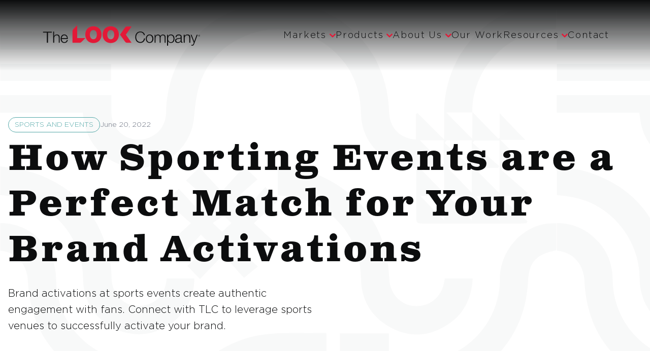

--- FILE ---
content_type: text/html; charset=utf-8
request_url: https://thelookcompany.com/blog/how-sporting-events-are-a-perfect-match-for-brand-activations
body_size: 30042
content:
<!DOCTYPE html><html lang="en"><head><script>(function(w,d,s,l,i){w[l]=w[l]||[];w[l].push({'gtm.start':
new Date().getTime(),event:'gtm.js'});var f=d.getElementsByTagName(s)[0],
j=d.createElement(s),dl=l!='dataLayer'?'&l='+l:'';j.async=true;j.src=
'https://www.googletagmanager.com/gtm.js?id='+i+dl;f.parentNode.insertBefore(j,f);
})(window,document,'script','dataLayer','GTM-W5GGNHS')</script><meta name="facebook-domain-verification" content="v28t02h1m918opqyijrp4facyejqt9"/><link rel="icon" type="image/png" href="https://res.cloudinary.com/fortyfournorth/image/upload/v1628622882/The%20Look%20Company/TLC-FavIcon_xiuw0o.png"/><link rel="preconnect" href="https://use.typekit.net" crossorigin /><link rel="preconnect" href="https://fonts.gstatic.com" crossorigin /><link rel="stylesheet" data-href="https://use.typekit.net/dsz2wzv.css" data-optimized-fonts="true"/><link rel="stylesheet" data-href="https://fonts.googleapis.com/css2?family=Montserrat:wght@300;500&amp;family=Poppins:wght@300;700&amp;display=swap" data-optimized-fonts="true"/><meta charSet="utf-8"/><meta name="viewport" content="width=device-width, initial-scale=1.0"/><meta name="robots" content="index follow"/><meta property="og:image" content="https://res.cloudinary.com/fortyfournorth/image/upload/v1655757343/The%20Look%20Company%20%28Staging%29/vtkisbwkg11dvpvttrym.jpg"/><meta name="twitter:card" content="summary"/><title>How Sporting Events are a Perfect Match for Your Brand Activations</title><meta name="description" content="Brand activations for sports events create authentic engagement with fans. Connect with TLC to leverage sports venues to successfully activate your brand."/><meta name="next-head-count" content="9"/><link rel="preload" href="/_next/static/css/5bea87e84e2a51b7ce5b.css" as="style"/><link rel="stylesheet" href="/_next/static/css/5bea87e84e2a51b7ce5b.css" data-n-g=""/><noscript data-n-css=""></noscript><script defer="" nomodule="" src="/_next/static/chunks/polyfills-a54b4f32bdc1ef890ddd.js"></script><script src="/_next/static/chunks/webpack-0cb069610457c13661fc.js" defer=""></script><script src="/_next/static/chunks/framework-895f067827ebe11ffe45.js" defer=""></script><script src="/_next/static/chunks/main-222191e14496d29481e0.js" defer=""></script><script src="/_next/static/chunks/pages/_app-e95568311c26d042e710.js" defer=""></script><script src="/_next/static/chunks/pages/blog/%5B...slug%5D-34f097adc507b6e86a97.js" defer=""></script><script src="/_next/static/_Kxy0oT_DrrWsgIZ5ezft/_buildManifest.js" defer=""></script><script src="/_next/static/_Kxy0oT_DrrWsgIZ5ezft/_ssgManifest.js" defer=""></script><style data-href="https://use.typekit.net/dsz2wzv.css">@import url("https://p.typekit.net/p.css?s=1&k=dsz2wzv&ht=tk&f=24323.24324.24325.24326.14032.14033.14034.14035.14036.14038.21514.29382&a=8320316&app=typekit&e=css");@font-face{font-family:"clarendon-text-pro";src:url("https://use.typekit.net/af/9aa147/00000000000000007735a52b/30/l?primer=7cdcb44be4a7db8877ffa5c0007b8dd865b3bbc383831fe2ea177f62257a9191&fvd=n4&v=3") format("woff2"),url("https://use.typekit.net/af/9aa147/00000000000000007735a52b/30/d?primer=7cdcb44be4a7db8877ffa5c0007b8dd865b3bbc383831fe2ea177f62257a9191&fvd=n4&v=3") format("woff"),url("https://use.typekit.net/af/9aa147/00000000000000007735a52b/30/a?primer=7cdcb44be4a7db8877ffa5c0007b8dd865b3bbc383831fe2ea177f62257a9191&fvd=n4&v=3") format("opentype");font-display:auto;font-style:normal;font-weight:400;font-stretch:normal}@font-face{font-family:"clarendon-text-pro";src:url("https://use.typekit.net/af/95075b/00000000000000007735a535/30/l?primer=7cdcb44be4a7db8877ffa5c0007b8dd865b3bbc383831fe2ea177f62257a9191&fvd=i4&v=3") format("woff2"),url("https://use.typekit.net/af/95075b/00000000000000007735a535/30/d?primer=7cdcb44be4a7db8877ffa5c0007b8dd865b3bbc383831fe2ea177f62257a9191&fvd=i4&v=3") format("woff"),url("https://use.typekit.net/af/95075b/00000000000000007735a535/30/a?primer=7cdcb44be4a7db8877ffa5c0007b8dd865b3bbc383831fe2ea177f62257a9191&fvd=i4&v=3") format("opentype");font-display:auto;font-style:italic;font-weight:400;font-stretch:normal}@font-face{font-family:"clarendon-text-pro";src:url("https://use.typekit.net/af/7e1761/00000000000000007735a538/30/l?primer=7cdcb44be4a7db8877ffa5c0007b8dd865b3bbc383831fe2ea177f62257a9191&fvd=n7&v=3") format("woff2"),url("https://use.typekit.net/af/7e1761/00000000000000007735a538/30/d?primer=7cdcb44be4a7db8877ffa5c0007b8dd865b3bbc383831fe2ea177f62257a9191&fvd=n7&v=3") format("woff"),url("https://use.typekit.net/af/7e1761/00000000000000007735a538/30/a?primer=7cdcb44be4a7db8877ffa5c0007b8dd865b3bbc383831fe2ea177f62257a9191&fvd=n7&v=3") format("opentype");font-display:auto;font-style:normal;font-weight:700;font-stretch:normal}@font-face{font-family:"clarendon-text-pro";src:url("https://use.typekit.net/af/96bf40/00000000000000007735a53c/30/l?primer=7cdcb44be4a7db8877ffa5c0007b8dd865b3bbc383831fe2ea177f62257a9191&fvd=i7&v=3") format("woff2"),url("https://use.typekit.net/af/96bf40/00000000000000007735a53c/30/d?primer=7cdcb44be4a7db8877ffa5c0007b8dd865b3bbc383831fe2ea177f62257a9191&fvd=i7&v=3") format("woff"),url("https://use.typekit.net/af/96bf40/00000000000000007735a53c/30/a?primer=7cdcb44be4a7db8877ffa5c0007b8dd865b3bbc383831fe2ea177f62257a9191&fvd=i7&v=3") format("opentype");font-display:auto;font-style:italic;font-weight:700;font-stretch:normal}@font-face{font-family:"aktiv-grotesk";src:url("https://use.typekit.net/af/ab3e12/000000000000000077359d4f/30/l?primer=7cdcb44be4a7db8877ffa5c0007b8dd865b3bbc383831fe2ea177f62257a9191&fvd=n4&v=3") format("woff2"),url("https://use.typekit.net/af/ab3e12/000000000000000077359d4f/30/d?primer=7cdcb44be4a7db8877ffa5c0007b8dd865b3bbc383831fe2ea177f62257a9191&fvd=n4&v=3") format("woff"),url("https://use.typekit.net/af/ab3e12/000000000000000077359d4f/30/a?primer=7cdcb44be4a7db8877ffa5c0007b8dd865b3bbc383831fe2ea177f62257a9191&fvd=n4&v=3") format("opentype");font-display:auto;font-style:normal;font-weight:400;font-stretch:normal}@font-face{font-family:"aktiv-grotesk";src:url("https://use.typekit.net/af/951aca/000000000000000077359d51/30/l?primer=7cdcb44be4a7db8877ffa5c0007b8dd865b3bbc383831fe2ea177f62257a9191&fvd=i4&v=3") format("woff2"),url("https://use.typekit.net/af/951aca/000000000000000077359d51/30/d?primer=7cdcb44be4a7db8877ffa5c0007b8dd865b3bbc383831fe2ea177f62257a9191&fvd=i4&v=3") format("woff"),url("https://use.typekit.net/af/951aca/000000000000000077359d51/30/a?primer=7cdcb44be4a7db8877ffa5c0007b8dd865b3bbc383831fe2ea177f62257a9191&fvd=i4&v=3") format("opentype");font-display:auto;font-style:italic;font-weight:400;font-stretch:normal}@font-face{font-family:"aktiv-grotesk";src:url("https://use.typekit.net/af/a798a9/000000000000000077359d55/30/l?primer=7cdcb44be4a7db8877ffa5c0007b8dd865b3bbc383831fe2ea177f62257a9191&fvd=n7&v=3") format("woff2"),url("https://use.typekit.net/af/a798a9/000000000000000077359d55/30/d?primer=7cdcb44be4a7db8877ffa5c0007b8dd865b3bbc383831fe2ea177f62257a9191&fvd=n7&v=3") format("woff"),url("https://use.typekit.net/af/a798a9/000000000000000077359d55/30/a?primer=7cdcb44be4a7db8877ffa5c0007b8dd865b3bbc383831fe2ea177f62257a9191&fvd=n7&v=3") format("opentype");font-display:auto;font-style:normal;font-weight:700;font-stretch:normal}@font-face{font-family:"aktiv-grotesk";src:url("https://use.typekit.net/af/8e3d9f/000000000000000077359d58/30/l?primer=7cdcb44be4a7db8877ffa5c0007b8dd865b3bbc383831fe2ea177f62257a9191&fvd=i7&v=3") format("woff2"),url("https://use.typekit.net/af/8e3d9f/000000000000000077359d58/30/d?primer=7cdcb44be4a7db8877ffa5c0007b8dd865b3bbc383831fe2ea177f62257a9191&fvd=i7&v=3") format("woff"),url("https://use.typekit.net/af/8e3d9f/000000000000000077359d58/30/a?primer=7cdcb44be4a7db8877ffa5c0007b8dd865b3bbc383831fe2ea177f62257a9191&fvd=i7&v=3") format("opentype");font-display:auto;font-style:italic;font-weight:700;font-stretch:normal}@font-face{font-family:"aktiv-grotesk";src:url("https://use.typekit.net/af/63d81f/000000000000000077359d5a/30/l?primer=7cdcb44be4a7db8877ffa5c0007b8dd865b3bbc383831fe2ea177f62257a9191&fvd=n3&v=3") format("woff2"),url("https://use.typekit.net/af/63d81f/000000000000000077359d5a/30/d?primer=7cdcb44be4a7db8877ffa5c0007b8dd865b3bbc383831fe2ea177f62257a9191&fvd=n3&v=3") format("woff"),url("https://use.typekit.net/af/63d81f/000000000000000077359d5a/30/a?primer=7cdcb44be4a7db8877ffa5c0007b8dd865b3bbc383831fe2ea177f62257a9191&fvd=n3&v=3") format("opentype");font-display:auto;font-style:normal;font-weight:300;font-stretch:normal}@font-face{font-family:"aktiv-grotesk";src:url("https://use.typekit.net/af/c11a71/000000000000000077359d5e/30/l?primer=7cdcb44be4a7db8877ffa5c0007b8dd865b3bbc383831fe2ea177f62257a9191&fvd=n5&v=3") format("woff2"),url("https://use.typekit.net/af/c11a71/000000000000000077359d5e/30/d?primer=7cdcb44be4a7db8877ffa5c0007b8dd865b3bbc383831fe2ea177f62257a9191&fvd=n5&v=3") format("woff"),url("https://use.typekit.net/af/c11a71/000000000000000077359d5e/30/a?primer=7cdcb44be4a7db8877ffa5c0007b8dd865b3bbc383831fe2ea177f62257a9191&fvd=n5&v=3") format("opentype");font-display:auto;font-style:normal;font-weight:500;font-stretch:normal}@font-face{font-family:"aktiv-grotesk";src:url("https://use.typekit.net/af/4a8d64/000000000000000077359d65/30/l?primer=7cdcb44be4a7db8877ffa5c0007b8dd865b3bbc383831fe2ea177f62257a9191&fvd=n9&v=3") format("woff2"),url("https://use.typekit.net/af/4a8d64/000000000000000077359d65/30/d?primer=7cdcb44be4a7db8877ffa5c0007b8dd865b3bbc383831fe2ea177f62257a9191&fvd=n9&v=3") format("woff"),url("https://use.typekit.net/af/4a8d64/000000000000000077359d65/30/a?primer=7cdcb44be4a7db8877ffa5c0007b8dd865b3bbc383831fe2ea177f62257a9191&fvd=n9&v=3") format("opentype");font-display:auto;font-style:normal;font-weight:900;font-stretch:normal}@font-face{font-family:"aktiv-grotesk-thin";src:url("https://use.typekit.net/af/099172/000000000000000077359d41/30/l?primer=7cdcb44be4a7db8877ffa5c0007b8dd865b3bbc383831fe2ea177f62257a9191&fvd=n2&v=3") format("woff2"),url("https://use.typekit.net/af/099172/000000000000000077359d41/30/d?primer=7cdcb44be4a7db8877ffa5c0007b8dd865b3bbc383831fe2ea177f62257a9191&fvd=n2&v=3") format("woff"),url("https://use.typekit.net/af/099172/000000000000000077359d41/30/a?primer=7cdcb44be4a7db8877ffa5c0007b8dd865b3bbc383831fe2ea177f62257a9191&fvd=n2&v=3") format("opentype");font-display:auto;font-style:normal;font-weight:200;font-stretch:normal}.tk-clarendon-text-pro{font-family:"clarendon-text-pro",serif}.tk-aktiv-grotesk{font-family:"aktiv-grotesk",sans-serif}.tk-aktiv-grotesk-thin{font-family:"aktiv-grotesk-thin",sans-serif}</style><style data-href="https://fonts.googleapis.com/css2?family=Montserrat:wght@300;500&family=Poppins:wght@300;700&display=swap">@font-face{font-family:'Montserrat';font-style:normal;font-weight:300;font-display:swap;src:url(https://fonts.gstatic.com/s/montserrat/v30/JTUHjIg1_i6t8kCHKm4532VJOt5-QNFgpCs16Ew9.woff) format('woff')}@font-face{font-family:'Montserrat';font-style:normal;font-weight:500;font-display:swap;src:url(https://fonts.gstatic.com/s/montserrat/v30/JTUHjIg1_i6t8kCHKm4532VJOt5-QNFgpCtZ6Ew9.woff) format('woff')}@font-face{font-family:'Poppins';font-style:normal;font-weight:300;font-display:swap;src:url(https://fonts.gstatic.com/s/poppins/v23/pxiByp8kv8JHgFVrLDz8V1g.woff) format('woff')}@font-face{font-family:'Poppins';font-style:normal;font-weight:700;font-display:swap;src:url(https://fonts.gstatic.com/s/poppins/v23/pxiByp8kv8JHgFVrLCz7V1g.woff) format('woff')}@font-face{font-family:'Montserrat';font-style:normal;font-weight:300;font-display:swap;src:url(https://fonts.gstatic.com/s/montserrat/v30/JTUSjIg1_i6t8kCHKm459WRhyyTh89ZNpQ.woff2) format('woff2');unicode-range:U+0460-052F,U+1C80-1C8A,U+20B4,U+2DE0-2DFF,U+A640-A69F,U+FE2E-FE2F}@font-face{font-family:'Montserrat';font-style:normal;font-weight:300;font-display:swap;src:url(https://fonts.gstatic.com/s/montserrat/v30/JTUSjIg1_i6t8kCHKm459W1hyyTh89ZNpQ.woff2) format('woff2');unicode-range:U+0301,U+0400-045F,U+0490-0491,U+04B0-04B1,U+2116}@font-face{font-family:'Montserrat';font-style:normal;font-weight:300;font-display:swap;src:url(https://fonts.gstatic.com/s/montserrat/v30/JTUSjIg1_i6t8kCHKm459WZhyyTh89ZNpQ.woff2) format('woff2');unicode-range:U+0102-0103,U+0110-0111,U+0128-0129,U+0168-0169,U+01A0-01A1,U+01AF-01B0,U+0300-0301,U+0303-0304,U+0308-0309,U+0323,U+0329,U+1EA0-1EF9,U+20AB}@font-face{font-family:'Montserrat';font-style:normal;font-weight:300;font-display:swap;src:url(https://fonts.gstatic.com/s/montserrat/v30/JTUSjIg1_i6t8kCHKm459WdhyyTh89ZNpQ.woff2) format('woff2');unicode-range:U+0100-02BA,U+02BD-02C5,U+02C7-02CC,U+02CE-02D7,U+02DD-02FF,U+0304,U+0308,U+0329,U+1D00-1DBF,U+1E00-1E9F,U+1EF2-1EFF,U+2020,U+20A0-20AB,U+20AD-20C0,U+2113,U+2C60-2C7F,U+A720-A7FF}@font-face{font-family:'Montserrat';font-style:normal;font-weight:300;font-display:swap;src:url(https://fonts.gstatic.com/s/montserrat/v30/JTUSjIg1_i6t8kCHKm459WlhyyTh89Y.woff2) format('woff2');unicode-range:U+0000-00FF,U+0131,U+0152-0153,U+02BB-02BC,U+02C6,U+02DA,U+02DC,U+0304,U+0308,U+0329,U+2000-206F,U+20AC,U+2122,U+2191,U+2193,U+2212,U+2215,U+FEFF,U+FFFD}@font-face{font-family:'Montserrat';font-style:normal;font-weight:500;font-display:swap;src:url(https://fonts.gstatic.com/s/montserrat/v30/JTUSjIg1_i6t8kCHKm459WRhyyTh89ZNpQ.woff2) format('woff2');unicode-range:U+0460-052F,U+1C80-1C8A,U+20B4,U+2DE0-2DFF,U+A640-A69F,U+FE2E-FE2F}@font-face{font-family:'Montserrat';font-style:normal;font-weight:500;font-display:swap;src:url(https://fonts.gstatic.com/s/montserrat/v30/JTUSjIg1_i6t8kCHKm459W1hyyTh89ZNpQ.woff2) format('woff2');unicode-range:U+0301,U+0400-045F,U+0490-0491,U+04B0-04B1,U+2116}@font-face{font-family:'Montserrat';font-style:normal;font-weight:500;font-display:swap;src:url(https://fonts.gstatic.com/s/montserrat/v30/JTUSjIg1_i6t8kCHKm459WZhyyTh89ZNpQ.woff2) format('woff2');unicode-range:U+0102-0103,U+0110-0111,U+0128-0129,U+0168-0169,U+01A0-01A1,U+01AF-01B0,U+0300-0301,U+0303-0304,U+0308-0309,U+0323,U+0329,U+1EA0-1EF9,U+20AB}@font-face{font-family:'Montserrat';font-style:normal;font-weight:500;font-display:swap;src:url(https://fonts.gstatic.com/s/montserrat/v30/JTUSjIg1_i6t8kCHKm459WdhyyTh89ZNpQ.woff2) format('woff2');unicode-range:U+0100-02BA,U+02BD-02C5,U+02C7-02CC,U+02CE-02D7,U+02DD-02FF,U+0304,U+0308,U+0329,U+1D00-1DBF,U+1E00-1E9F,U+1EF2-1EFF,U+2020,U+20A0-20AB,U+20AD-20C0,U+2113,U+2C60-2C7F,U+A720-A7FF}@font-face{font-family:'Montserrat';font-style:normal;font-weight:500;font-display:swap;src:url(https://fonts.gstatic.com/s/montserrat/v30/JTUSjIg1_i6t8kCHKm459WlhyyTh89Y.woff2) format('woff2');unicode-range:U+0000-00FF,U+0131,U+0152-0153,U+02BB-02BC,U+02C6,U+02DA,U+02DC,U+0304,U+0308,U+0329,U+2000-206F,U+20AC,U+2122,U+2191,U+2193,U+2212,U+2215,U+FEFF,U+FFFD}@font-face{font-family:'Poppins';font-style:normal;font-weight:300;font-display:swap;src:url(https://fonts.gstatic.com/s/poppins/v23/pxiByp8kv8JHgFVrLDz8Z11lFd2JQEl8qw.woff2) format('woff2');unicode-range:U+0900-097F,U+1CD0-1CF9,U+200C-200D,U+20A8,U+20B9,U+20F0,U+25CC,U+A830-A839,U+A8E0-A8FF,U+11B00-11B09}@font-face{font-family:'Poppins';font-style:normal;font-weight:300;font-display:swap;src:url(https://fonts.gstatic.com/s/poppins/v23/pxiByp8kv8JHgFVrLDz8Z1JlFd2JQEl8qw.woff2) format('woff2');unicode-range:U+0100-02BA,U+02BD-02C5,U+02C7-02CC,U+02CE-02D7,U+02DD-02FF,U+0304,U+0308,U+0329,U+1D00-1DBF,U+1E00-1E9F,U+1EF2-1EFF,U+2020,U+20A0-20AB,U+20AD-20C0,U+2113,U+2C60-2C7F,U+A720-A7FF}@font-face{font-family:'Poppins';font-style:normal;font-weight:300;font-display:swap;src:url(https://fonts.gstatic.com/s/poppins/v23/pxiByp8kv8JHgFVrLDz8Z1xlFd2JQEk.woff2) format('woff2');unicode-range:U+0000-00FF,U+0131,U+0152-0153,U+02BB-02BC,U+02C6,U+02DA,U+02DC,U+0304,U+0308,U+0329,U+2000-206F,U+20AC,U+2122,U+2191,U+2193,U+2212,U+2215,U+FEFF,U+FFFD}@font-face{font-family:'Poppins';font-style:normal;font-weight:700;font-display:swap;src:url(https://fonts.gstatic.com/s/poppins/v23/pxiByp8kv8JHgFVrLCz7Z11lFd2JQEl8qw.woff2) format('woff2');unicode-range:U+0900-097F,U+1CD0-1CF9,U+200C-200D,U+20A8,U+20B9,U+20F0,U+25CC,U+A830-A839,U+A8E0-A8FF,U+11B00-11B09}@font-face{font-family:'Poppins';font-style:normal;font-weight:700;font-display:swap;src:url(https://fonts.gstatic.com/s/poppins/v23/pxiByp8kv8JHgFVrLCz7Z1JlFd2JQEl8qw.woff2) format('woff2');unicode-range:U+0100-02BA,U+02BD-02C5,U+02C7-02CC,U+02CE-02D7,U+02DD-02FF,U+0304,U+0308,U+0329,U+1D00-1DBF,U+1E00-1E9F,U+1EF2-1EFF,U+2020,U+20A0-20AB,U+20AD-20C0,U+2113,U+2C60-2C7F,U+A720-A7FF}@font-face{font-family:'Poppins';font-style:normal;font-weight:700;font-display:swap;src:url(https://fonts.gstatic.com/s/poppins/v23/pxiByp8kv8JHgFVrLCz7Z1xlFd2JQEk.woff2) format('woff2');unicode-range:U+0000-00FF,U+0131,U+0152-0153,U+02BB-02BC,U+02C6,U+02DA,U+02DC,U+0304,U+0308,U+0329,U+2000-206F,U+20AC,U+2122,U+2191,U+2193,U+2212,U+2215,U+FEFF,U+FFFD}</style></head><body><noscript><iframe src="ns " height="0" width="0" style="display:none;visibility:hidden"></iframe></noscript><div id="__next"><div id="watch-this" class="absolute w-0.5 h-0.5 top-8 left-56"></div><header class="top-0 z-50 w-screen transition-all bg-dark lg:bg-transparent lg:py-6 bg-gradient-to-b from-dark to-transparent fixed"><div class="px-6 mx-auto max-w-screen-2xl lg:max-w-screen-xl xl:max-w-screen-2xl lg:px-20 2xl:px-0"><div class="flex items-stretch justify-between py-4 lg:justify-start md:space-x-10"><a href="/" class="flex items-center justify-start lg:w-0 lg:flex-1"><svg viewBox="0 0 194 25" class="fill-current w-52 lg:w-80 max-h-10 text-white lg:text-dark" xmlns="http://www.w3.org/2000/svg" fill="none"><g><path d="M10.794 7.75439V8.87102H6.01737V21.402H4.71464V8.87102H0V7.75439H10.794Z"></path><path d="M13.5854 7.75442V13.2135H13.6474C13.8955 12.5931 14.2677 12.1589 14.8881 11.7867C15.4464 11.4145 16.1288 11.2284 16.8112 11.2284C17.4935 11.2284 18.0519 11.2904 18.5481 11.4765C19.0444 11.6626 19.3546 11.9107 19.6648 12.2209C19.9749 12.5311 20.161 12.9653 20.2851 13.3996C20.4092 13.8959 20.4712 14.3921 20.4712 15.0125V21.34H19.2925V15.1986C19.2925 14.7643 19.2305 14.3921 19.1685 14.0199C19.1064 13.6477 18.9824 13.3375 18.7963 13.0894C18.6102 12.8413 18.362 12.5931 18.0519 12.4691C17.7417 12.345 17.3074 12.2209 16.8112 12.2209C16.3149 12.2209 15.8806 12.283 15.5084 12.4691C15.1362 12.6552 14.826 12.9033 14.5779 13.1514C14.3298 13.4616 14.1437 13.8338 13.9576 14.206C13.8335 14.6403 13.7094 15.0745 13.7094 15.5708V21.34H12.5308V7.69238H13.5854V7.75442Z"></path><path d="M23.1392 18.1144C23.2633 18.5486 23.4494 18.9829 23.6975 19.3551C23.9457 19.7273 24.3179 20.0374 24.6901 20.2856C25.1243 20.5337 25.5586 20.6578 26.1789 20.6578C27.0474 20.6578 27.7298 20.4097 28.226 19.9754C28.7223 19.5412 29.0945 18.9208 29.2806 18.1144H30.4593C30.2112 19.231 29.7149 20.0995 29.0325 20.7198C28.3501 21.3402 27.3576 21.6504 26.1169 21.6504C25.3104 21.6504 24.6901 21.5263 24.1318 21.2161C23.5734 20.968 23.0772 20.5958 22.767 20.0995C22.3948 19.6032 22.1466 19.0449 21.9605 18.4245C21.7744 17.8042 21.7124 17.1218 21.7124 16.4394C21.7124 15.8191 21.7744 15.1367 21.9605 14.5164C22.1466 13.896 22.3948 13.3377 22.767 12.8414C23.1392 12.3451 23.5734 11.9729 24.1318 11.6628C24.6901 11.3526 25.3725 11.2285 26.1169 11.2285C26.9233 11.2285 27.6057 11.4146 28.164 11.7248C28.7223 12.035 29.1566 12.4692 29.5288 12.9655C29.901 13.4618 30.1491 14.0821 30.2732 14.7645C30.3973 15.4469 30.4593 16.1293 30.4593 16.8116H22.9531C22.9531 17.2459 23.0151 17.6801 23.1392 18.1144ZM29.0945 14.4543C28.9705 14.0201 28.7223 13.6479 28.4742 13.3377C28.2261 13.0275 27.8538 12.7794 27.4816 12.5312C27.1094 12.3451 26.6752 12.2211 26.1789 12.2211C25.6826 12.2211 25.2484 12.3451 24.8762 12.5312C24.504 12.7173 24.1938 12.9655 23.8836 13.3377C23.6355 13.6479 23.3873 14.0201 23.2633 14.4543C23.0772 14.8886 23.0151 15.3228 22.9531 15.7571H29.3427C29.3427 15.3228 29.2806 14.8886 29.0945 14.4543Z"></path><path d="M123.45 10.4837C123.201 10.0495 122.891 9.73933 122.519 9.42916C122.147 9.11898 121.713 8.93288 121.278 8.80881C120.844 8.68474 120.348 8.56067 119.851 8.56067C118.921 8.56067 118.177 8.74678 117.494 9.05695C116.874 9.42916 116.316 9.8634 115.881 10.4217C115.447 10.98 115.137 11.6004 114.951 12.3448C114.765 13.0272 114.641 13.7716 114.641 14.516C114.641 15.2604 114.765 16.0048 114.951 16.6872C115.137 17.4316 115.447 18.052 115.881 18.6103C116.316 19.1686 116.812 19.6029 117.494 19.9751C118.115 20.3473 118.921 20.4713 119.851 20.4713C120.472 20.4713 121.092 20.3473 121.588 20.0991C122.085 19.851 122.519 19.5408 122.891 19.1686C123.263 18.7964 123.574 18.3001 123.76 17.8038C124.008 17.2455 124.132 16.6872 124.194 16.0669H125.497C125.435 16.9354 125.186 17.6798 124.876 18.3622C124.566 19.0445 124.194 19.6029 123.698 20.0991C123.201 20.5954 122.643 20.9056 121.961 21.2158C121.278 21.4639 120.596 21.588 119.789 21.588C118.735 21.588 117.804 21.4019 116.998 21.0297C116.191 20.6574 115.509 20.0991 115.013 19.4788C114.454 18.8584 114.082 18.052 113.834 17.2455C113.586 16.377 113.462 15.5086 113.462 14.578C113.462 13.6475 113.586 12.717 113.834 11.9105C114.082 11.0421 114.517 10.2976 115.013 9.6773C115.571 8.99491 116.191 8.49864 116.998 8.12643C117.804 7.75422 118.735 7.56812 119.789 7.56812C120.41 7.56812 121.092 7.69218 121.713 7.87829C122.333 8.06439 122.891 8.37457 123.387 8.74678C123.884 9.11898 124.318 9.61526 124.628 10.1115C124.938 10.6699 125.186 11.2902 125.249 11.9726H124.07C123.946 11.3522 123.76 10.918 123.45 10.4837Z"></path><path d="M133.126 11.6628C133.685 11.9729 134.181 12.3451 134.615 12.7794C134.988 13.2757 135.298 13.7719 135.484 14.4543C135.67 15.0747 135.794 15.7571 135.794 16.4394C135.794 17.1218 135.67 17.8042 135.484 18.4245C135.298 19.0449 134.988 19.6032 134.615 20.0995C134.243 20.5958 133.747 20.968 133.126 21.2161C132.568 21.4642 131.886 21.6504 131.141 21.6504C130.397 21.6504 129.715 21.5263 129.156 21.2161C128.598 20.968 128.102 20.5958 127.667 20.0995C127.295 19.6032 126.985 19.1069 126.799 18.4245C126.613 17.8042 126.489 17.1218 126.489 16.4394C126.489 15.7571 126.613 15.0747 126.799 14.4543C126.985 13.834 127.295 13.2757 127.667 12.7794C128.04 12.2831 128.536 11.9109 129.156 11.6628C129.715 11.3526 130.397 11.2285 131.141 11.2285C131.886 11.2285 132.506 11.4146 133.126 11.6628ZM129.591 12.5933C129.156 12.8414 128.784 13.1516 128.536 13.5238C128.226 13.896 128.04 14.3923 127.916 14.8886C127.792 15.3848 127.667 15.8811 127.667 16.4394C127.667 16.9357 127.729 17.494 127.916 17.9903C128.04 18.4866 128.288 18.9208 128.536 19.3551C128.846 19.7273 129.156 20.0995 129.591 20.2856C130.025 20.5337 130.521 20.6578 131.079 20.6578C131.638 20.6578 132.134 20.5337 132.568 20.2856C133.002 20.0374 133.375 19.7273 133.623 19.3551C133.933 18.9829 134.119 18.4866 134.243 17.9903C134.367 17.494 134.491 16.9977 134.491 16.4394C134.491 15.9432 134.429 15.3848 134.243 14.8886C134.119 14.3923 133.871 13.958 133.623 13.5238C133.313 13.1516 133.002 12.8414 132.568 12.5933C132.134 12.3451 131.638 12.2211 131.079 12.2211C130.521 12.2831 130.025 12.4072 129.591 12.5933Z"></path><path d="M138.276 11.5387V13.2136H138.338C138.648 12.5933 139.082 12.097 139.578 11.7868C140.075 11.4146 140.757 11.2905 141.564 11.2905C142.184 11.2905 142.804 11.4766 143.301 11.7868C143.859 12.097 144.169 12.5933 144.355 13.2136C144.665 12.5933 145.1 12.097 145.658 11.7868C146.216 11.4766 146.837 11.2905 147.519 11.2905C149.69 11.2905 150.807 12.4692 150.807 14.7645V21.4642H149.628V14.7645C149.628 13.958 149.442 13.3377 149.132 12.9034C148.76 12.4692 148.201 12.2831 147.333 12.2831C146.837 12.2831 146.402 12.4072 146.03 12.5933C145.658 12.7794 145.41 13.0275 145.224 13.3997C145.038 13.7099 144.851 14.0821 144.789 14.5163C144.727 14.9506 144.665 15.3848 144.665 15.8191V21.4022H143.487V14.7024C143.487 14.3923 143.425 14.0821 143.363 13.7719C143.301 13.4617 143.177 13.2136 142.99 12.9655C142.804 12.7173 142.618 12.5933 142.37 12.4692C142.122 12.3451 141.75 12.2831 141.377 12.2831C140.881 12.2831 140.447 12.3451 140.075 12.5312C139.703 12.7173 139.392 12.9655 139.144 13.2756C138.896 13.5858 138.71 13.958 138.648 14.3923C138.524 14.8265 138.462 15.3228 138.462 15.8191V21.3402H137.283V11.5387H138.276Z"></path><path d="M153.784 11.5387V13.3997H153.846C154.156 12.7173 154.591 12.159 155.211 11.7868C155.831 11.4146 156.576 11.2285 157.382 11.2285C158.127 11.2285 158.809 11.3526 159.367 11.6628C159.926 11.9729 160.36 12.3451 160.732 12.7794C161.104 13.2757 161.352 13.834 161.538 14.4543C161.725 15.0747 161.787 15.7571 161.787 16.4394C161.787 17.1218 161.725 17.8042 161.538 18.4245C161.352 19.0449 161.104 19.6032 160.732 20.0995C160.36 20.5958 159.926 20.968 159.367 21.2161C158.809 21.4642 158.189 21.6504 157.382 21.6504C157.01 21.6504 156.7 21.5883 156.328 21.5263C155.955 21.4642 155.645 21.2781 155.335 21.1541C155.025 20.968 154.777 20.7819 154.529 20.4717C154.28 20.2236 154.094 19.9134 153.97 19.5412H153.846V25.0623H152.667V11.5387H153.784ZM160.36 14.9506C160.236 14.4543 160.05 14.0201 159.801 13.5858C159.553 13.2136 159.181 12.8414 158.809 12.5933C158.375 12.3451 157.94 12.2211 157.32 12.2211C156.638 12.2211 156.079 12.3451 155.645 12.5933C155.211 12.8414 154.839 13.1516 154.591 13.5238C154.342 13.896 154.156 14.3303 154.032 14.8886C153.908 15.3848 153.846 15.9432 153.846 16.5015C153.846 16.9977 153.908 17.494 154.032 17.9903C154.156 18.4866 154.342 18.9208 154.653 19.3551C154.901 19.7273 155.273 20.0995 155.707 20.3476C156.141 20.5958 156.7 20.7198 157.32 20.7198C157.878 20.7198 158.375 20.5958 158.809 20.3476C159.243 20.0995 159.553 19.7893 159.801 19.3551C160.05 18.9829 160.236 18.4866 160.36 17.9903C160.484 17.494 160.546 16.9977 160.546 16.5015C160.546 15.9432 160.484 15.4469 160.36 14.9506Z"></path><path d="M163.399 13.0896C163.585 12.6553 163.896 12.3451 164.206 12.035C164.578 11.7868 164.95 11.6007 165.446 11.4146C165.943 11.2905 166.439 11.2285 166.997 11.2285C167.432 11.2285 167.866 11.2905 168.3 11.3526C168.734 11.4146 169.106 11.6007 169.479 11.8489C169.851 12.097 170.099 12.4072 170.347 12.8414C170.533 13.2757 170.657 13.7719 170.657 14.4543V19.6652C170.657 20.1615 170.905 20.4097 171.34 20.4097C171.464 20.4097 171.588 20.4097 171.712 20.3476V21.3402C171.588 21.3402 171.464 21.4022 171.34 21.4022C171.216 21.4022 171.092 21.4022 170.905 21.4022C170.595 21.4022 170.347 21.3402 170.161 21.2781C169.975 21.2161 169.851 21.092 169.727 20.9059C169.603 20.7819 169.541 20.5958 169.541 20.3476C169.479 20.1615 169.479 19.9134 169.479 19.6652H169.417C169.231 19.9754 168.982 20.2856 168.734 20.5337C168.486 20.7819 168.238 20.968 167.99 21.1541C167.742 21.3402 167.431 21.4642 167.059 21.5263C166.687 21.5883 166.315 21.6504 165.819 21.6504C165.384 21.6504 164.95 21.5883 164.516 21.4642C164.144 21.3402 163.771 21.1541 163.461 20.968C163.151 20.7198 162.903 20.4097 162.779 20.0995C162.593 19.7273 162.531 19.293 162.531 18.7968C162.531 18.1144 162.655 17.5561 162.965 17.1839C163.275 16.8116 163.647 16.5015 164.206 16.3154C164.702 16.1293 165.26 15.9432 165.881 15.8811C166.501 15.8191 167.121 15.695 167.804 15.633C168.052 15.633 168.3 15.5709 168.486 15.5089C168.672 15.4469 168.858 15.3848 168.982 15.3228C169.106 15.1987 169.231 15.0747 169.293 14.9506C169.355 14.7645 169.417 14.5784 169.417 14.3303C169.417 13.896 169.355 13.5858 169.231 13.3377C169.106 13.0896 168.92 12.8414 168.672 12.7173C168.424 12.5933 168.176 12.4692 167.866 12.4072C167.556 12.3451 167.245 12.3451 166.873 12.3451C166.129 12.3451 165.508 12.5312 165.012 12.9035C164.516 13.2757 164.268 13.834 164.268 14.6404H163.089C163.089 13.958 163.213 13.4618 163.399 13.0896ZM169.417 16.0052C169.355 16.1293 169.168 16.2533 168.982 16.3154C168.796 16.3774 168.548 16.4394 168.424 16.4394C167.928 16.5015 167.369 16.6255 166.873 16.6876C166.315 16.7496 165.819 16.8737 165.384 16.9977C164.95 17.1218 164.578 17.3079 164.268 17.6181C163.958 17.8662 163.833 18.2384 163.833 18.7347C163.833 19.0449 163.896 19.293 164.02 19.5412C164.144 19.7893 164.33 19.9754 164.516 20.1615C164.702 20.3476 164.95 20.4717 165.198 20.5337C165.446 20.5958 165.757 20.6578 166.005 20.6578C166.439 20.6578 166.873 20.5958 167.307 20.4717C167.742 20.3476 168.114 20.0995 168.424 19.8513C168.734 19.6032 168.982 19.231 169.168 18.8588C169.355 18.4866 169.417 18.0523 169.417 17.5561V16.0052Z"></path><path d="M174.317 11.5387V13.2136H174.379C174.628 12.5933 175 12.159 175.62 11.7868C176.178 11.4146 176.861 11.2285 177.543 11.2285C178.226 11.2285 178.784 11.2906 179.28 11.4767C179.714 11.6628 180.087 11.9109 180.397 12.2211C180.707 12.5312 180.893 12.9655 181.017 13.3997C181.141 13.896 181.203 14.3923 181.203 15.0126V21.3402H179.9V15.1987C179.9 14.7645 179.838 14.3923 179.776 14.0201C179.714 13.6479 179.59 13.3377 179.404 13.0896C179.218 12.8414 178.97 12.5933 178.66 12.4692C178.35 12.3451 177.915 12.2211 177.419 12.2211C176.923 12.2211 176.489 12.2831 176.116 12.4692C175.744 12.6553 175.434 12.9035 175.186 13.1516C174.938 13.4618 174.752 13.834 174.565 14.2062C174.441 14.6404 174.317 15.0747 174.317 15.5709V21.3402H173.139V11.5387H174.317Z"></path><path d="M182.816 11.5386L186.042 19.9133L189.082 11.5386H190.261L185.98 22.8909C185.794 23.3252 185.608 23.6353 185.484 23.9455C185.36 24.1937 185.174 24.4418 184.988 24.5659C184.801 24.752 184.615 24.814 184.367 24.9381C184.119 25.0001 183.809 25.0621 183.437 25.0621C183.189 25.0621 183.002 25.0621 182.878 25.0621C182.754 25.0621 182.63 25.0621 182.506 25.0001V24.0076C182.63 24.0076 182.754 24.0696 182.94 24.0696C183.064 24.0696 183.189 24.0696 183.375 24.0696C183.623 24.0696 183.871 24.0076 184.057 23.9455C184.243 23.8835 184.367 23.7594 184.491 23.6353C184.615 23.5113 184.739 23.3252 184.801 23.1391C184.864 22.953 184.988 22.7669 185.112 22.5187L185.546 21.4021L181.638 11.6006H182.816V11.5386Z"></path><g fill="#E31937"><path d="M61.9725 1.1167C67.9898 1.1167 71.96 5.3971 71.96 11.4145C71.96 17.4318 67.9898 21.7743 61.9725 21.7743C56.0171 21.7743 51.9849 17.4939 51.9849 11.4145C51.9849 5.3971 55.9551 1.1167 61.9725 1.1167ZM61.9104 17.1217C63.5233 17.1217 66.1908 16.0671 66.1908 11.4145C66.1908 6.8239 63.5233 5.7693 61.9104 5.7693C60.2975 5.7693 57.63 6.8239 57.63 11.4145C57.6921 16.005 60.2975 17.1217 61.9104 17.1217Z"></path><path d="M83.3123 1.1167C89.3297 1.1167 93.2999 5.3971 93.2999 11.4145C93.2999 17.4318 89.3297 21.7743 83.3123 21.7743C77.357 21.7743 73.3247 17.4939 73.3247 11.4145C73.3247 5.3971 77.357 1.1167 83.3123 1.1167ZM83.3123 17.1217C84.9252 17.1217 87.5927 16.0671 87.5927 11.4145C87.5927 6.8239 84.9252 5.7693 83.3123 5.7693C81.6994 5.7693 79.0319 6.8239 79.0319 11.4145C79.0319 16.005 81.6994 17.1217 83.3123 17.1217Z"></path><path d="M94.7266 11.4144C94.7266 11.4144 100.744 19.8511 100.93 20.0992C101.116 20.3474 101.799 21.4019 103.225 21.4019H108.933L101.861 11.4144L108.933 1.42676H103.225C101.799 1.42676 101.116 2.41931 100.93 2.72949C100.744 2.97763 94.7266 11.4144 94.7266 11.4144Z"></path><path d="M41.9972 0L37.7168 4.2804C36.9724 5.02481 36.29 5.7072 36.29 7.134V21.402H44.8508C45.9675 21.402 46.2776 21.402 47.7044 19.9752L51.9848 15.6948H41.9972V0Z"></path></g><path d="M193.3 12.6552C193.3 13.2755 192.804 13.7718 192.184 13.7718C191.563 13.7718 191.067 13.2755 191.067 12.6552C191.067 12.0349 191.563 11.5386 192.184 11.5386C192.804 11.5386 193.3 12.0349 193.3 12.6552ZM191.253 12.6552C191.253 13.2135 191.687 13.6478 192.184 13.6478C192.742 13.6478 193.114 13.2135 193.114 12.6552C193.114 12.0969 192.68 11.6626 192.184 11.6626C191.625 11.7247 191.253 12.0969 191.253 12.6552ZM191.935 13.3376H191.749V12.0349H192.246C192.556 12.0349 192.68 12.1589 192.68 12.4071C192.68 12.6552 192.556 12.7172 192.37 12.7793L192.742 13.3376H192.556L192.184 12.7793H191.935V13.3376ZM192.121 12.5932C192.308 12.5932 192.494 12.5932 192.494 12.345C192.494 12.1589 192.37 12.0969 192.184 12.0969H191.873V12.5311H192.121V12.5932Z"></path></g></svg></a><div class="inline-flex items-center justify-center -my-2 -mr-2 lg:hidden"><div class=""><button class="py-4 pl-2" id="headlessui-menu-button-undefined" type="button" aria-haspopup="true" aria-expanded="false"><svg width="44" height="22" viewBox="0 0 44 22" fill="none" class="stroke-current text-red" xmlns="http://www.w3.org/2000/svg"><path d="M0 1.46289H44" stroke-width="2"></path><path d="M12 10.3525L44 10.3525" stroke-width="2"></path><path d="M22 20.2305L44 20.2305" stroke-width="2"></path></svg></button></div></div><nav class="items-end hidden gap-8 text-lg lg:flex font-body"><div class="relative menuItem"><div><button class="transition duration-300 whitespace-nowrap tracking-widest flex gap-1 py-4 items-center" id="headlessui-popover-button-undefined" type="button" aria-expanded="false"><span class="text-dark">Markets</span><svg class="current-stroke w-6 h-6 text-red -mr-1.5" xmlns="http://www.w3.org/2000/svg" viewBox="0 0 20 20" fill="currentColor" aria-hidden="true"><path fill-rule="evenodd" d="M5.293 7.293a1 1 0 011.414 0L10 10.586l3.293-3.293a1 1 0 111.414 1.414l-4 4a1 1 0 01-1.414 0l-4-4a1 1 0 010-1.414z" clip-rule="evenodd"></path></svg></button></div></div><div class="relative menuItem"><div><button class="transition duration-300 whitespace-nowrap tracking-widest flex gap-1 py-4 items-center" id="headlessui-popover-button-undefined" type="button" aria-expanded="false"><span class="text-dark">Products</span><svg class="current-stroke w-6 h-6 text-red -mr-1.5" xmlns="http://www.w3.org/2000/svg" viewBox="0 0 20 20" fill="currentColor" aria-hidden="true"><path fill-rule="evenodd" d="M5.293 7.293a1 1 0 011.414 0L10 10.586l3.293-3.293a1 1 0 111.414 1.414l-4 4a1 1 0 01-1.414 0l-4-4a1 1 0 010-1.414z" clip-rule="evenodd"></path></svg></button></div></div><div class="relative menuItem"><div><button class="transition duration-300 whitespace-nowrap tracking-widest flex gap-1 py-4 items-center" id="headlessui-popover-button-undefined" type="button" aria-expanded="false"><span class="text-dark">About Us</span><svg class="current-stroke w-6 h-6 text-red -mr-1.5" xmlns="http://www.w3.org/2000/svg" viewBox="0 0 20 20" fill="currentColor" aria-hidden="true"><path fill-rule="evenodd" d="M5.293 7.293a1 1 0 011.414 0L10 10.586l3.293-3.293a1 1 0 111.414 1.414l-4 4a1 1 0 01-1.414 0l-4-4a1 1 0 010-1.414z" clip-rule="evenodd"></path></svg></button></div></div><div class="relative menuItem"><div><button class="transition duration-300 whitespace-nowrap tracking-widest flex gap-1 py-4 items-center" id="headlessui-popover-button-undefined" type="button" aria-expanded="false"><a class="text-dark" href="/our-work">Our Work</a></button></div></div><div class="relative menuItem"><div><button class="transition duration-300 whitespace-nowrap tracking-widest flex gap-1 py-4 items-center" id="headlessui-popover-button-undefined" type="button" aria-expanded="false"><span class="text-dark">Resources</span><svg class="current-stroke w-6 h-6 text-red -mr-1.5" xmlns="http://www.w3.org/2000/svg" viewBox="0 0 20 20" fill="currentColor" aria-hidden="true"><path fill-rule="evenodd" d="M5.293 7.293a1 1 0 011.414 0L10 10.586l3.293-3.293a1 1 0 111.414 1.414l-4 4a1 1 0 01-1.414 0l-4-4a1 1 0 010-1.414z" clip-rule="evenodd"></path></svg></button></div></div><div class="relative menuItem"><div><button class="transition duration-300 whitespace-nowrap tracking-widest flex gap-1 py-4 items-center" id="headlessui-popover-button-undefined" type="button" aria-expanded="false"><a class="text-dark" href="/contact">Contact</a></button></div></div></nav></div></div></header><section class="min-h-screen flex flex-col bg-white " style="min-width:350px"><main class="flex-grow "><div class="relative blog-page" style="background-image:url(https://res.cloudinary.com/fortyfournorth/image/upload/v1628625584/The%20Look%20Company/TLC-Pattern-OnWhite-BigBG_cyzjam.svg)"><div class="container flex items-center justify-start w-full pt-10 mx-auto text-dark min-h-850px"><div class="w-full"><div class="flex items-center gap-2 pb-2"><a href="/blog/?category=sport" class="px-3 py-1 text-sm uppercase transition-all border rounded-full border-teal text-teal hover:text-white hover:bg-teal">Sports and Events</a></div><h1 class="z-20 w-full text-6xl font-bold no-flourish">How Sporting Events are a Perfect Match for Your Brand Activations</h1><p class="pt-6 text-xl leading-8 lg:w-1/2">Brand activations at sports events create authentic engagement with fans. Connect with TLC to leverage sports venues to successfully activate your brand.</p></div></div></div><div class="container px-6 mx-auto -mt-10 md:px-12 lg:px-0 lg:-mt-28"><img src="https://res.cloudinary.com/fortyfournorth/image/upload/v1655757343/The%20Look%20Company%20%28Staging%29/vtkisbwkg11dvpvttrym.jpg" class="w-full rounded-xl"/></div><div class="flex flex-col md:flex-row gap-12 container mx-auto my-8 lg:my-16 inner-blog"><section class="flex-grow blog-content"><article class="prose" id="BlogContent"><p><strong><em><span style="color: rgb(67, 67, 67)">Summary: </span></em></strong><em><span style="color: rgb(67, 67, 67)">Brand activations at sports events are an opportunity for authentic engagement with fans. TLC builds a cohesive visual engagement strategy for activation campaigns. Read on for some valuable tips to successfully activate your brand.</span></em></p><hr><p></p><p><span style="color: rgb(67, 67, 67)">Live sports events offer brands a can't-miss opportunity to connect directly with sports fans, who are also their target audience and provide authentic engagement opportunities that are hard to come by in any other element of their marketing strategy.</span></p><p><span style="color: rgb(67, 67, 67)">Targeted </span><a target="_blank" rel="noopener noreferrer nofollow" href="https://thelookcompany.com/blog/creating-sponsorship-opportunities-at-sports-events-venues"><span style="color: rgb(17, 85, 204)"><u>sports event sponsorship</u></span></a><span style="color: rgb(67, 67, 67)"> allows brands to achieve first-hand insight into their target audiences' consumption behavior and preferences.</span></p><h2><span style="color: rgb(67, 67, 67)">Live Sports and Mega Sporting Events: It's a Numbers Game</span></h2><p><span style="color: rgb(67, 67, 67)">Top brands actively look for sports sponsorship opportunities and use mega sporting events for brand activations. Why?</span></p><p><span style="color: rgb(67, 67, 67)">Before the pandemic in 2018, 16.67 million fans attended NFL games in the U.S., with each team welcoming an average total of more than 521,000 spectators to their home games.</span></p><p><span style="color: rgb(67, 67, 67)">According to the Nielsen Global Sports Marketing Report 2022, sports sponsorships were up </span><a target="_blank" rel="noopener noreferrer nofollow" href="https://sponsorship.org/nielsen-releases-2022-global-sports-marketing-report/"><span style="color: rgb(17, 85, 204)"><u>107%</u></span></a><span style="color: rgb(67, 67, 67)"> in 2021 and drove an average </span><a target="_blank" rel="noopener noreferrer nofollow" href="https://sponsorship.org/nielsen-releases-2022-global-sports-marketing-report/"><span style="color: rgb(17, 85, 204)"><u>10% lift in purchase intent</u></span></a><span style="color: rgb(67, 67, 67)"> among the fanbase. </span></p><p><span style="color: rgb(67, 67, 67)">The global sports market is expected to grow from $354.96 billion in 2021 to</span><a target="_blank" rel="noopener noreferrer nofollow" href="https://www.businesswire.com/news/home/20220308005867/en/Global-Sports-Market-2022-to-2031---Featuring-Maruhan-Life-Time-Fitness-and-Liberty-Media-Among-Others---ResearchAndMarkets.com"><span style="color: rgb(17, 85, 204)"><u> $501.43 billion in 2022</u></span></a><span style="color: rgb(67, 67, 67)"> at a compound annual growth rate (CAGR) of 41.3%. It is expected to reach $707.84 billion in 2026 at a CAGR of 9%. </span></p><p><span style="color: rgb(67, 67, 67)">As a demographic, </span><a target="_blank" rel="noopener noreferrer nofollow" href="https://thelookcompany.com/blog/how-graphic-displays-elevate-the-fan-experience-in-stadiums-and-sports-fields"><span style="color: rgb(17, 85, 204)"><u>sports fans</u></span></a><span style="color: rgb(67, 67, 67)"> are unmatched in the passion and engagement they bring to the game. That's why brand activations at sports events are vital in marketing plans for top brands.</span></p><figure style="width:100%;margin:16px auto"><img src="https://res.cloudinary.com/fortyfournorth/image/upload/v1655741194/The%20Look%20Company%20%28Staging%29/mipr3nfjngqcchgczbne.jpg" alt=""><figcaption></figcaption></figure><h2><span style="color: rgb(67, 67, 67)">Brand Activations at Sports Events: Authentic Engagement with Fans</span></h2><p><span style="color: rgb(67, 67, 67)">When you plan a </span><a target="_blank" rel="noopener noreferrer nofollow" href="https://thelookcompany.com/brand-activations"><span style="color: rgb(17, 85, 204)"><u>brand activation</u></span></a><span style="color: rgb(67, 67, 67)"> campaign, you're looking to create brand awareness, reach more people in your target segment and gain direct access to potential customers when they're in a receptive state of mind. Sports sponsorships boost your campaign's reach and have a lasting impact. Sports sponsorships also foster brand loyalty more subtly and effectively than other marketing tactics and ultimately increase sales. Brand activations at sports events tick off all the right checkboxes!</span></p><h2><span style="color: rgb(67, 67, 67)">5 Tips for Planning Successful Brand Activations</span></h2><p><span style="color: rgb(67, 67, 67)">In a crowded retail market, brand managers look for every additional touchpoint or opportunity to get eyeballs for their brand campaigns. Apart from branding displays and signage, </span><a target="_blank" rel="noopener noreferrer nofollow" href="https://thelookcompany.com/brand-activations"><span style="color: rgb(17, 85, 204)"><u>The Look Company</u></span></a><span style="color: rgb(67, 67, 67)"> helps brands build a cohesive visual engagement strategy for brand activations at sports venues and their surrounding environments.</span></p><figure style="width:100%;margin:16px auto"><img src="https://res.cloudinary.com/fortyfournorth/image/upload/v1655741273/The%20Look%20Company%20%28Staging%29/kma5jomt0wjoxrmzhugy.jpg" alt=""><figcaption></figcaption></figure><h2><span style="color: rgb(67, 67, 67)">#1 Carefully Select the Right Sports Events to Sponsor</span></h2><p><span style="color: rgb(67, 67, 67)">Pick a sports event whose audience is a great fit for your brand or product. The most important consideration when you plan a brand activation campaign is that your sponsorship goals should match the characteristics of the fan demographic attending the event. The perfect activations are those that align the characteristics of the fan audience with the needs of the sponsor.</span></p><p><span style="color: rgb(67, 67, 67)">David Arnold, Professor of Marketing at London Business School and author of The Handbook of Brand Management, highlights the importance of establishing a clear link between the brand and the sport.</span></p><p><span style="color: rgb(67, 67, 67)">A brand mismatch distracts customers from the game and the players they love.</span></p><p><span style="color: rgb(67, 67, 67)">He gives the example of Wimbledon: &quot;IBM is a great brand match for Wimbledon,&quot; he says. For 27 years, </span><a target="_blank" rel="noopener noreferrer nofollow" href="https://www.london.edu/think/4-tips-to-ace-sporting-sponsorships"><span style="color: rgb(17, 85, 204)"><u>IBM has been the official IT supplier to Wimbledon</u></span></a><span style="color: rgb(67, 67, 67)">, supporting its data and statistics. Its tagline 'Helping Wimbledon in their pursuit of greatness' fits the game as well as its own corporate values. </span></p><p><span style="color: rgb(67, 67, 67)">At TLC, our </span><a target="_blank" rel="noopener noreferrer nofollow" href="https://thelookcompany.com/products/services"><span style="color: rgb(17, 85, 204)"><u>concept development</u></span></a><span style="color: rgb(67, 67, 67)"> team includes seasoned experts in crafting unique brand solutions for sports environments. Speak with us before you plan your brand activation campaign, and let our experts recommend the best-fit solutions for your needs.</span></p><figure style="width:100%;margin:16px auto"><img src="https://res.cloudinary.com/fortyfournorth/image/upload/v1655741332/The%20Look%20Company%20%28Staging%29/p7hwe7hao4p4nhuqisuh.jpg" alt=""><figcaption></figcaption></figure><h2><span style="color: rgb(67, 67, 67)">#2 Plan Engaging Fan Experiences for High Brand Recall</span></h2><p><span style="color: rgb(67, 67, 67)">Plan activities that either entertain or delight fans, draw their attention to your product or brand or make an emotional appeal to their aspirations.</span></p><p><span style="color: rgb(67, 67, 67)">Here are some ideas to create an engaging and memorable experience for fans:</span></p><ul><li><p><span style="color: rgb(67, 67, 67)">Exclusive fan experience zones with team support walls, fan quizzes or surveys, and digital leaderboards with live scores or championship ratings.</span></p></li><li><p><span style="color: rgb(67, 67, 67)">Contests with gifts or lucky draws with sports memorabilia giveaways.</span></p></li><li><p><span style="color: rgb(67, 67, 67)">Surveys or post-event registration forms with discount coupons for team souvenirs, branded team t-shirts, caps, and more.</span></p></li><li><p><span style="color: rgb(67, 67, 67)">Interactive kiosks with branded, gamified content to keep boredom at bay while they wait for the event to begin. </span></p></li></ul><p><a target="_blank" rel="noopener noreferrer nofollow" href="https://thelookcompany.com/case-studies/tim-hortons"><span style="color: rgb(17, 85, 204)"><u>Take a look at how designers at TLC transformed the Tim Hortons Field</u></span></a><span style="color: rgb(67, 67, 67)">, home of the Hamilton Tiger-Cats of the CFL (Canadian Football League). Stadium concourses showcasing the current sponsors, branded corporate suites, locker rooms, and training facilities were outfitted with impactful graphics and rapid changeout display systems.</span></p><p><span style="color: rgb(67, 67, 67)">Retail stores and kiosks within the stadium were designed to capitalize on spontaneous point-of-sale purchases. The Alumni Lounge, the Coors Light Banquet Bar and The Canadian Football Hall of Fame were outfitted with stunning backlit lightboxes, immersive SEG fabric prints, custom pin mounted letters, plaques, and logos.</span></p><h2><span style="color: rgb(67, 67, 67)">#3 Design Shareable Experiences and Use Branded Props to Amplify Your Brand's Reach</span></h2><p><span style="color: rgb(67, 67, 67)">When fans take selfies at a sports stadium, what do they do with them? Share them, of course! Focus on providing opportunities to share photos, videos or WOM (Word of Mouth) experiences to increase the reach of your brand and campaign. Branded photo booths or photo walls for instagrammable moments are a great idea.</span></p><p><span style="color: rgb(67, 67, 67)">Another simple yet effective way to amplify your reach: Hand out free branded props that fans can use during the game to cheer on their teams. Each time fans cheer a goal or win, your branding is captured in photos, videos, live streams, match replays and post-event content, amplifying your brand's reach well beyond the live audience!</span></p><h2><span style="color: rgb(67, 67, 67)">#4 Use Event Branding Print Solutions and Graphics to Support Your Brand Activation Campaigns</span></h2><p><span style="color: rgb(67, 67, 67)">TLC delivers </span><a target="_blank" rel="noopener noreferrer nofollow" href="https://thelookcompany.com/markets/sports-and-events"><span style="color: rgb(17, 85, 204)"><u>event branding and visual display systems</u></span></a><span style="color: rgb(67, 67, 67)"> to support your brand activation campaigns:</span></p><ul><li><p><span style="color: rgb(67, 67, 67)">Sponsored graphics for in-stadium flags, fence scrims, field-of-play headwalls, athlete tunnels, locker rooms and lounges.</span></p></li><li><p><span style="color: rgb(67, 67, 67)">Customized branded kit of parts, media backdrops, instagrammable fabric &amp; frame walls, temporary pop-ups and tents.</span></p></li><li><p><span style="color: rgb(67, 67, 67)">Creative wayfinding signage that incorporates your brand or product in a witty or meaningful way.</span></p></li><li><p><span style="color: rgb(67, 67, 67)">Branded crowd control barriers for pedestrians and other city dressing such as building wraps and facades.</span></p></li></ul><figure style="width:100%;margin:16px auto"><img src="https://res.cloudinary.com/fortyfournorth/image/upload/v1655741516/The%20Look%20Company%20%28Staging%29/m1aajraas7pe8zvyt6mx.jpg" alt=""><figcaption></figcaption></figure><p><span style="color: rgb(67, 67, 67)">We transform live sports events into unforgettable experiences. Brands can use temporary pop-ups, </span><a target="_blank" rel="noopener noreferrer nofollow" href="https://thelookcompany.com/markets/sports-and-events#city-dressing"><span style="color: rgb(17, 85, 204)"><u>building wraps and facades</u></span></a><span style="color: rgb(67, 67, 67)">, branded fence scrims and other display solutions to activate their brands in an electrifying and memorable atmosphere.</span></p><h2><span style="color: rgb(67, 67, 67)">#5 Look for Opportunities to Partner with Other Brands</span></h2><p><span style="color: rgb(67, 67, 67)">Brand collaborations make good sense when you're reaching millions of people. Pick a brand or product that is strategically synergistic with your brand and launch co-branded promotions at the event. This way, both brands reach a newer base of loyal audiences and gain better recall at a lower cost.</span></p><ul><li><p><span style="color: rgb(67, 67, 67)">Co-branded F&amp;B (Food &amp; Beverages) booths and hospitality areas.</span></p></li><li><p><span style="color: rgb(67, 67, 67)">Tailgating experiences in collaboration with F&amp;B brands to offer tasting samples or collaborations with celebrity chefs for chef-led cook-offs.</span></p></li><li><p><span style="color: rgb(67, 67, 67)">Product sampling or testing drives that collect customer information for post-event customer connections.</span></p></li><li><p><span style="color: rgb(67, 67, 67)">Pop-up bars with branded banners, floor decals and sponsor's logos.</span></p></li></ul><figure style="width:100%;margin:16px auto"><img src="https://res.cloudinary.com/fortyfournorth/image/upload/v1655741591/The%20Look%20Company%20%28Staging%29/blxhtokh4jcv4uxs8p2k.jpg" alt=""><figcaption></figcaption></figure><h2><span style="color: rgb(67, 67, 67)">TLC: Your Partner in Brand Activations at Sports Events</span></h2><p><span style="color: rgb(67, 67, 67)">TLC delivers brand activation solutions with a definite wow factor!</span></p><p><span style="color: rgb(67, 67, 67)">Many brands struggle to come up with ideas to create an engaging and memorable experience for fans. </span><a target="_blank" rel="noopener noreferrer nofollow" href="https://thelookcompany.com/"><span style="color: rgb(17, 85, 204)"><u>The Look Company</u></span></a><span style="color: rgb(67, 67, 67)"> helps you move beyond regular merchandising displays and visual display solutions to a structured brand activation plan at mega sporting events.</span></p><p><span style="color: rgb(67, 67, 67)">Our visual engagement solutions and our expertise at live events and sports venues provide you with cohesive branding for your brand activation campaign across the stadium and team zones, </span><a target="_blank" rel="noopener noreferrer nofollow" href="https://thelookcompany.com/blog/how-graphic-displays-elevate-the-fan-experience-in-stadiums-and-sports-fields"><span style="color: rgb(17, 85, 204)"><u>elevating the fan experience</u></span></a><span style="color: rgb(67, 67, 67)">.</span></p><p><span style="color: rgb(67, 67, 67)">We have a long track record of supporting national and international sports. We have provided branding and signage solutions at various high-profile sporting events, including the FIFA Club World Cup 2019™.</span></p><p><span style="color: rgb(67, 67, 67)">We are proud to announce that we have been confirmed as a </span><a target="_blank" rel="noopener noreferrer nofollow" href="https://thelookcompany.com/blog/tlc-regional-supporter-fifa-world-cup-qatar-2022"><span style="color: rgb(17, 85, 204)"><u>Regional Supporter of the FIFA World Cup Qatar 2022</u></span></a><span style="color: rgb(67, 67, 67)">™, in an agreement covering North and Central America.</span></p><p><a target="_blank" rel="noopener noreferrer nofollow" href="https://thelookcompany.com/contact"><span style="color: rgb(17, 85, 204)"><u>Talk to TLC</u></span></a><span style="color: rgb(67, 67, 67)"> for a full range of integrated services with a global team of experienced specialists to transform event venues and sports environments into engaging and memorable brand experiences.</span></p></article></section><aside class="w-full md:w-1/4 flex flex-col gap-4 flex-shrink-0 sticky top-40 hidden lg:block"><div><h3 class="font-bold uppercase font-body tracking-wide pb-3 ">Featured Posts</h3><ul></ul></div><div class="pt-4"><h3 class="font-bold uppercase font-body tracking-wide pb-3 ">Recent News</h3><ul></ul></div></aside></div><div><div class=""><div class=""><div class="flex flex-col md:flex-row"><a class="text-center text-white py-4 lg:py-10 px-6 lg:px-12 next-prev overflow-hidden flex items-center w-full gap-4 lg:gap-12 order-2 md:order-1 bg-teal prev md:w-1/2 justify-between" href="/blog/retail-display-trends-for-furniture-mattress-store-merchandising"><svg xmlns="http://www.w3.org/2000/svg" viewBox="0 0 20 20" fill="currentColor" aria-hidden="true" class="hidden w-10 h-10 lg:w-20 lg:h-20 lg:block"><path fill-rule="evenodd" d="M12.707 5.293a1 1 0 010 1.414L9.414 10l3.293 3.293a1 1 0 01-1.414 1.414l-4-4a1 1 0 010-1.414l4-4a1 1 0 011.414 0z" clip-rule="evenodd"></path></svg><div><span class="block pb-2 tracking-wider transition-all font-bold font-subhead text-2xl lg:text-4xl 2xl:text-5xl">Prev <!-- -->Post</span><p class="text-sm uppercase lg:text-right">Continue Reading</p></div><svg xmlns="http://www.w3.org/2000/svg" viewBox="0 0 20 20" fill="currentColor" aria-hidden="true" class="w-10 h-10 lg:w-20 lg:h-20 lg:hidden"><path fill-rule="evenodd" d="M7.293 14.707a1 1 0 010-1.414L10.586 10 7.293 6.707a1 1 0 011.414-1.414l4 4a1 1 0 010 1.414l-4 4a1 1 0 01-1.414 0z" clip-rule="evenodd"></path></svg></a><a class="text-center text-white py-4 lg:py-10 px-6 lg:px-12 next-prev overflow-hidden flex items-center w-full gap-4 lg:gap-12 bg-primary order-1 md:order-2 next md:w-1/2 justify-between" href="/blog/how-to-use-fabric-and-frames-to-connect-with-omnishoppers"><div><span class="block pb-2 tracking-wider transition-all font-bold font-subhead text-2xl lg:text-4xl 2xl:text-5xl">Next <!-- -->Post</span><p class="text-sm text-left uppercase">Continue Reading</p></div><svg xmlns="http://www.w3.org/2000/svg" viewBox="0 0 20 20" fill="currentColor" aria-hidden="true" class="w-10 h-10 lg:w-20 lg:h-20"><path fill-rule="evenodd" d="M7.293 14.707a1 1 0 010-1.414L10.586 10 7.293 6.707a1 1 0 011.414-1.414l4 4a1 1 0 010 1.414l-4 4a1 1 0 01-1.414 0z" clip-rule="evenodd"></path></svg></a></div></div></div></div></main><footer class="w-screen text-sm text-white bg-dark"><div class="container px-6 mx-auto max-w-screen-2xl lg:max-w-screen-xl xl:max-w-screen-2xl lg:px-20 2xl:px-0 flex items-start justify-between flex-col-reverse tracking-widest font-header lg:flex-row lg:flex-nowrap  pt-4 lg:pt-12 lg:pb-6 "><div class="lg:w-1/3 w-full m-auto my-2 lg:mx-2 sm:my-0 flex-col xl:w-1/2 lg:pr-6 "><svg viewBox="0 0 194 25" class="fill-current max-w-full pb-6 text-white w-96 f" xmlns="http://www.w3.org/2000/svg" fill="none"><g><path d="M10.794 7.75439V8.87102H6.01737V21.402H4.71464V8.87102H0V7.75439H10.794Z"></path><path d="M13.5854 7.75442V13.2135H13.6474C13.8955 12.5931 14.2677 12.1589 14.8881 11.7867C15.4464 11.4145 16.1288 11.2284 16.8112 11.2284C17.4935 11.2284 18.0519 11.2904 18.5481 11.4765C19.0444 11.6626 19.3546 11.9107 19.6648 12.2209C19.9749 12.5311 20.161 12.9653 20.2851 13.3996C20.4092 13.8959 20.4712 14.3921 20.4712 15.0125V21.34H19.2925V15.1986C19.2925 14.7643 19.2305 14.3921 19.1685 14.0199C19.1064 13.6477 18.9824 13.3375 18.7963 13.0894C18.6102 12.8413 18.362 12.5931 18.0519 12.4691C17.7417 12.345 17.3074 12.2209 16.8112 12.2209C16.3149 12.2209 15.8806 12.283 15.5084 12.4691C15.1362 12.6552 14.826 12.9033 14.5779 13.1514C14.3298 13.4616 14.1437 13.8338 13.9576 14.206C13.8335 14.6403 13.7094 15.0745 13.7094 15.5708V21.34H12.5308V7.69238H13.5854V7.75442Z"></path><path d="M23.1392 18.1144C23.2633 18.5486 23.4494 18.9829 23.6975 19.3551C23.9457 19.7273 24.3179 20.0374 24.6901 20.2856C25.1243 20.5337 25.5586 20.6578 26.1789 20.6578C27.0474 20.6578 27.7298 20.4097 28.226 19.9754C28.7223 19.5412 29.0945 18.9208 29.2806 18.1144H30.4593C30.2112 19.231 29.7149 20.0995 29.0325 20.7198C28.3501 21.3402 27.3576 21.6504 26.1169 21.6504C25.3104 21.6504 24.6901 21.5263 24.1318 21.2161C23.5734 20.968 23.0772 20.5958 22.767 20.0995C22.3948 19.6032 22.1466 19.0449 21.9605 18.4245C21.7744 17.8042 21.7124 17.1218 21.7124 16.4394C21.7124 15.8191 21.7744 15.1367 21.9605 14.5164C22.1466 13.896 22.3948 13.3377 22.767 12.8414C23.1392 12.3451 23.5734 11.9729 24.1318 11.6628C24.6901 11.3526 25.3725 11.2285 26.1169 11.2285C26.9233 11.2285 27.6057 11.4146 28.164 11.7248C28.7223 12.035 29.1566 12.4692 29.5288 12.9655C29.901 13.4618 30.1491 14.0821 30.2732 14.7645C30.3973 15.4469 30.4593 16.1293 30.4593 16.8116H22.9531C22.9531 17.2459 23.0151 17.6801 23.1392 18.1144ZM29.0945 14.4543C28.9705 14.0201 28.7223 13.6479 28.4742 13.3377C28.2261 13.0275 27.8538 12.7794 27.4816 12.5312C27.1094 12.3451 26.6752 12.2211 26.1789 12.2211C25.6826 12.2211 25.2484 12.3451 24.8762 12.5312C24.504 12.7173 24.1938 12.9655 23.8836 13.3377C23.6355 13.6479 23.3873 14.0201 23.2633 14.4543C23.0772 14.8886 23.0151 15.3228 22.9531 15.7571H29.3427C29.3427 15.3228 29.2806 14.8886 29.0945 14.4543Z"></path><path d="M123.45 10.4837C123.201 10.0495 122.891 9.73933 122.519 9.42916C122.147 9.11898 121.713 8.93288 121.278 8.80881C120.844 8.68474 120.348 8.56067 119.851 8.56067C118.921 8.56067 118.177 8.74678 117.494 9.05695C116.874 9.42916 116.316 9.8634 115.881 10.4217C115.447 10.98 115.137 11.6004 114.951 12.3448C114.765 13.0272 114.641 13.7716 114.641 14.516C114.641 15.2604 114.765 16.0048 114.951 16.6872C115.137 17.4316 115.447 18.052 115.881 18.6103C116.316 19.1686 116.812 19.6029 117.494 19.9751C118.115 20.3473 118.921 20.4713 119.851 20.4713C120.472 20.4713 121.092 20.3473 121.588 20.0991C122.085 19.851 122.519 19.5408 122.891 19.1686C123.263 18.7964 123.574 18.3001 123.76 17.8038C124.008 17.2455 124.132 16.6872 124.194 16.0669H125.497C125.435 16.9354 125.186 17.6798 124.876 18.3622C124.566 19.0445 124.194 19.6029 123.698 20.0991C123.201 20.5954 122.643 20.9056 121.961 21.2158C121.278 21.4639 120.596 21.588 119.789 21.588C118.735 21.588 117.804 21.4019 116.998 21.0297C116.191 20.6574 115.509 20.0991 115.013 19.4788C114.454 18.8584 114.082 18.052 113.834 17.2455C113.586 16.377 113.462 15.5086 113.462 14.578C113.462 13.6475 113.586 12.717 113.834 11.9105C114.082 11.0421 114.517 10.2976 115.013 9.6773C115.571 8.99491 116.191 8.49864 116.998 8.12643C117.804 7.75422 118.735 7.56812 119.789 7.56812C120.41 7.56812 121.092 7.69218 121.713 7.87829C122.333 8.06439 122.891 8.37457 123.387 8.74678C123.884 9.11898 124.318 9.61526 124.628 10.1115C124.938 10.6699 125.186 11.2902 125.249 11.9726H124.07C123.946 11.3522 123.76 10.918 123.45 10.4837Z"></path><path d="M133.126 11.6628C133.685 11.9729 134.181 12.3451 134.615 12.7794C134.988 13.2757 135.298 13.7719 135.484 14.4543C135.67 15.0747 135.794 15.7571 135.794 16.4394C135.794 17.1218 135.67 17.8042 135.484 18.4245C135.298 19.0449 134.988 19.6032 134.615 20.0995C134.243 20.5958 133.747 20.968 133.126 21.2161C132.568 21.4642 131.886 21.6504 131.141 21.6504C130.397 21.6504 129.715 21.5263 129.156 21.2161C128.598 20.968 128.102 20.5958 127.667 20.0995C127.295 19.6032 126.985 19.1069 126.799 18.4245C126.613 17.8042 126.489 17.1218 126.489 16.4394C126.489 15.7571 126.613 15.0747 126.799 14.4543C126.985 13.834 127.295 13.2757 127.667 12.7794C128.04 12.2831 128.536 11.9109 129.156 11.6628C129.715 11.3526 130.397 11.2285 131.141 11.2285C131.886 11.2285 132.506 11.4146 133.126 11.6628ZM129.591 12.5933C129.156 12.8414 128.784 13.1516 128.536 13.5238C128.226 13.896 128.04 14.3923 127.916 14.8886C127.792 15.3848 127.667 15.8811 127.667 16.4394C127.667 16.9357 127.729 17.494 127.916 17.9903C128.04 18.4866 128.288 18.9208 128.536 19.3551C128.846 19.7273 129.156 20.0995 129.591 20.2856C130.025 20.5337 130.521 20.6578 131.079 20.6578C131.638 20.6578 132.134 20.5337 132.568 20.2856C133.002 20.0374 133.375 19.7273 133.623 19.3551C133.933 18.9829 134.119 18.4866 134.243 17.9903C134.367 17.494 134.491 16.9977 134.491 16.4394C134.491 15.9432 134.429 15.3848 134.243 14.8886C134.119 14.3923 133.871 13.958 133.623 13.5238C133.313 13.1516 133.002 12.8414 132.568 12.5933C132.134 12.3451 131.638 12.2211 131.079 12.2211C130.521 12.2831 130.025 12.4072 129.591 12.5933Z"></path><path d="M138.276 11.5387V13.2136H138.338C138.648 12.5933 139.082 12.097 139.578 11.7868C140.075 11.4146 140.757 11.2905 141.564 11.2905C142.184 11.2905 142.804 11.4766 143.301 11.7868C143.859 12.097 144.169 12.5933 144.355 13.2136C144.665 12.5933 145.1 12.097 145.658 11.7868C146.216 11.4766 146.837 11.2905 147.519 11.2905C149.69 11.2905 150.807 12.4692 150.807 14.7645V21.4642H149.628V14.7645C149.628 13.958 149.442 13.3377 149.132 12.9034C148.76 12.4692 148.201 12.2831 147.333 12.2831C146.837 12.2831 146.402 12.4072 146.03 12.5933C145.658 12.7794 145.41 13.0275 145.224 13.3997C145.038 13.7099 144.851 14.0821 144.789 14.5163C144.727 14.9506 144.665 15.3848 144.665 15.8191V21.4022H143.487V14.7024C143.487 14.3923 143.425 14.0821 143.363 13.7719C143.301 13.4617 143.177 13.2136 142.99 12.9655C142.804 12.7173 142.618 12.5933 142.37 12.4692C142.122 12.3451 141.75 12.2831 141.377 12.2831C140.881 12.2831 140.447 12.3451 140.075 12.5312C139.703 12.7173 139.392 12.9655 139.144 13.2756C138.896 13.5858 138.71 13.958 138.648 14.3923C138.524 14.8265 138.462 15.3228 138.462 15.8191V21.3402H137.283V11.5387H138.276Z"></path><path d="M153.784 11.5387V13.3997H153.846C154.156 12.7173 154.591 12.159 155.211 11.7868C155.831 11.4146 156.576 11.2285 157.382 11.2285C158.127 11.2285 158.809 11.3526 159.367 11.6628C159.926 11.9729 160.36 12.3451 160.732 12.7794C161.104 13.2757 161.352 13.834 161.538 14.4543C161.725 15.0747 161.787 15.7571 161.787 16.4394C161.787 17.1218 161.725 17.8042 161.538 18.4245C161.352 19.0449 161.104 19.6032 160.732 20.0995C160.36 20.5958 159.926 20.968 159.367 21.2161C158.809 21.4642 158.189 21.6504 157.382 21.6504C157.01 21.6504 156.7 21.5883 156.328 21.5263C155.955 21.4642 155.645 21.2781 155.335 21.1541C155.025 20.968 154.777 20.7819 154.529 20.4717C154.28 20.2236 154.094 19.9134 153.97 19.5412H153.846V25.0623H152.667V11.5387H153.784ZM160.36 14.9506C160.236 14.4543 160.05 14.0201 159.801 13.5858C159.553 13.2136 159.181 12.8414 158.809 12.5933C158.375 12.3451 157.94 12.2211 157.32 12.2211C156.638 12.2211 156.079 12.3451 155.645 12.5933C155.211 12.8414 154.839 13.1516 154.591 13.5238C154.342 13.896 154.156 14.3303 154.032 14.8886C153.908 15.3848 153.846 15.9432 153.846 16.5015C153.846 16.9977 153.908 17.494 154.032 17.9903C154.156 18.4866 154.342 18.9208 154.653 19.3551C154.901 19.7273 155.273 20.0995 155.707 20.3476C156.141 20.5958 156.7 20.7198 157.32 20.7198C157.878 20.7198 158.375 20.5958 158.809 20.3476C159.243 20.0995 159.553 19.7893 159.801 19.3551C160.05 18.9829 160.236 18.4866 160.36 17.9903C160.484 17.494 160.546 16.9977 160.546 16.5015C160.546 15.9432 160.484 15.4469 160.36 14.9506Z"></path><path d="M163.399 13.0896C163.585 12.6553 163.896 12.3451 164.206 12.035C164.578 11.7868 164.95 11.6007 165.446 11.4146C165.943 11.2905 166.439 11.2285 166.997 11.2285C167.432 11.2285 167.866 11.2905 168.3 11.3526C168.734 11.4146 169.106 11.6007 169.479 11.8489C169.851 12.097 170.099 12.4072 170.347 12.8414C170.533 13.2757 170.657 13.7719 170.657 14.4543V19.6652C170.657 20.1615 170.905 20.4097 171.34 20.4097C171.464 20.4097 171.588 20.4097 171.712 20.3476V21.3402C171.588 21.3402 171.464 21.4022 171.34 21.4022C171.216 21.4022 171.092 21.4022 170.905 21.4022C170.595 21.4022 170.347 21.3402 170.161 21.2781C169.975 21.2161 169.851 21.092 169.727 20.9059C169.603 20.7819 169.541 20.5958 169.541 20.3476C169.479 20.1615 169.479 19.9134 169.479 19.6652H169.417C169.231 19.9754 168.982 20.2856 168.734 20.5337C168.486 20.7819 168.238 20.968 167.99 21.1541C167.742 21.3402 167.431 21.4642 167.059 21.5263C166.687 21.5883 166.315 21.6504 165.819 21.6504C165.384 21.6504 164.95 21.5883 164.516 21.4642C164.144 21.3402 163.771 21.1541 163.461 20.968C163.151 20.7198 162.903 20.4097 162.779 20.0995C162.593 19.7273 162.531 19.293 162.531 18.7968C162.531 18.1144 162.655 17.5561 162.965 17.1839C163.275 16.8116 163.647 16.5015 164.206 16.3154C164.702 16.1293 165.26 15.9432 165.881 15.8811C166.501 15.8191 167.121 15.695 167.804 15.633C168.052 15.633 168.3 15.5709 168.486 15.5089C168.672 15.4469 168.858 15.3848 168.982 15.3228C169.106 15.1987 169.231 15.0747 169.293 14.9506C169.355 14.7645 169.417 14.5784 169.417 14.3303C169.417 13.896 169.355 13.5858 169.231 13.3377C169.106 13.0896 168.92 12.8414 168.672 12.7173C168.424 12.5933 168.176 12.4692 167.866 12.4072C167.556 12.3451 167.245 12.3451 166.873 12.3451C166.129 12.3451 165.508 12.5312 165.012 12.9035C164.516 13.2757 164.268 13.834 164.268 14.6404H163.089C163.089 13.958 163.213 13.4618 163.399 13.0896ZM169.417 16.0052C169.355 16.1293 169.168 16.2533 168.982 16.3154C168.796 16.3774 168.548 16.4394 168.424 16.4394C167.928 16.5015 167.369 16.6255 166.873 16.6876C166.315 16.7496 165.819 16.8737 165.384 16.9977C164.95 17.1218 164.578 17.3079 164.268 17.6181C163.958 17.8662 163.833 18.2384 163.833 18.7347C163.833 19.0449 163.896 19.293 164.02 19.5412C164.144 19.7893 164.33 19.9754 164.516 20.1615C164.702 20.3476 164.95 20.4717 165.198 20.5337C165.446 20.5958 165.757 20.6578 166.005 20.6578C166.439 20.6578 166.873 20.5958 167.307 20.4717C167.742 20.3476 168.114 20.0995 168.424 19.8513C168.734 19.6032 168.982 19.231 169.168 18.8588C169.355 18.4866 169.417 18.0523 169.417 17.5561V16.0052Z"></path><path d="M174.317 11.5387V13.2136H174.379C174.628 12.5933 175 12.159 175.62 11.7868C176.178 11.4146 176.861 11.2285 177.543 11.2285C178.226 11.2285 178.784 11.2906 179.28 11.4767C179.714 11.6628 180.087 11.9109 180.397 12.2211C180.707 12.5312 180.893 12.9655 181.017 13.3997C181.141 13.896 181.203 14.3923 181.203 15.0126V21.3402H179.9V15.1987C179.9 14.7645 179.838 14.3923 179.776 14.0201C179.714 13.6479 179.59 13.3377 179.404 13.0896C179.218 12.8414 178.97 12.5933 178.66 12.4692C178.35 12.3451 177.915 12.2211 177.419 12.2211C176.923 12.2211 176.489 12.2831 176.116 12.4692C175.744 12.6553 175.434 12.9035 175.186 13.1516C174.938 13.4618 174.752 13.834 174.565 14.2062C174.441 14.6404 174.317 15.0747 174.317 15.5709V21.3402H173.139V11.5387H174.317Z"></path><path d="M182.816 11.5386L186.042 19.9133L189.082 11.5386H190.261L185.98 22.8909C185.794 23.3252 185.608 23.6353 185.484 23.9455C185.36 24.1937 185.174 24.4418 184.988 24.5659C184.801 24.752 184.615 24.814 184.367 24.9381C184.119 25.0001 183.809 25.0621 183.437 25.0621C183.189 25.0621 183.002 25.0621 182.878 25.0621C182.754 25.0621 182.63 25.0621 182.506 25.0001V24.0076C182.63 24.0076 182.754 24.0696 182.94 24.0696C183.064 24.0696 183.189 24.0696 183.375 24.0696C183.623 24.0696 183.871 24.0076 184.057 23.9455C184.243 23.8835 184.367 23.7594 184.491 23.6353C184.615 23.5113 184.739 23.3252 184.801 23.1391C184.864 22.953 184.988 22.7669 185.112 22.5187L185.546 21.4021L181.638 11.6006H182.816V11.5386Z"></path><g fill="#E31937"><path d="M61.9725 1.1167C67.9898 1.1167 71.96 5.3971 71.96 11.4145C71.96 17.4318 67.9898 21.7743 61.9725 21.7743C56.0171 21.7743 51.9849 17.4939 51.9849 11.4145C51.9849 5.3971 55.9551 1.1167 61.9725 1.1167ZM61.9104 17.1217C63.5233 17.1217 66.1908 16.0671 66.1908 11.4145C66.1908 6.8239 63.5233 5.7693 61.9104 5.7693C60.2975 5.7693 57.63 6.8239 57.63 11.4145C57.6921 16.005 60.2975 17.1217 61.9104 17.1217Z"></path><path d="M83.3123 1.1167C89.3297 1.1167 93.2999 5.3971 93.2999 11.4145C93.2999 17.4318 89.3297 21.7743 83.3123 21.7743C77.357 21.7743 73.3247 17.4939 73.3247 11.4145C73.3247 5.3971 77.357 1.1167 83.3123 1.1167ZM83.3123 17.1217C84.9252 17.1217 87.5927 16.0671 87.5927 11.4145C87.5927 6.8239 84.9252 5.7693 83.3123 5.7693C81.6994 5.7693 79.0319 6.8239 79.0319 11.4145C79.0319 16.005 81.6994 17.1217 83.3123 17.1217Z"></path><path d="M94.7266 11.4144C94.7266 11.4144 100.744 19.8511 100.93 20.0992C101.116 20.3474 101.799 21.4019 103.225 21.4019H108.933L101.861 11.4144L108.933 1.42676H103.225C101.799 1.42676 101.116 2.41931 100.93 2.72949C100.744 2.97763 94.7266 11.4144 94.7266 11.4144Z"></path><path d="M41.9972 0L37.7168 4.2804C36.9724 5.02481 36.29 5.7072 36.29 7.134V21.402H44.8508C45.9675 21.402 46.2776 21.402 47.7044 19.9752L51.9848 15.6948H41.9972V0Z"></path></g><path d="M193.3 12.6552C193.3 13.2755 192.804 13.7718 192.184 13.7718C191.563 13.7718 191.067 13.2755 191.067 12.6552C191.067 12.0349 191.563 11.5386 192.184 11.5386C192.804 11.5386 193.3 12.0349 193.3 12.6552ZM191.253 12.6552C191.253 13.2135 191.687 13.6478 192.184 13.6478C192.742 13.6478 193.114 13.2135 193.114 12.6552C193.114 12.0969 192.68 11.6626 192.184 11.6626C191.625 11.7247 191.253 12.0969 191.253 12.6552ZM191.935 13.3376H191.749V12.0349H192.246C192.556 12.0349 192.68 12.1589 192.68 12.4071C192.68 12.6552 192.556 12.7172 192.37 12.7793L192.742 13.3376H192.556L192.184 12.7793H191.935V13.3376ZM192.121 12.5932C192.308 12.5932 192.494 12.5932 192.494 12.345C192.494 12.1589 192.37 12.0969 192.184 12.0969H191.873V12.5311H192.121V12.5932Z"></path></g></svg><div class="flex"><a href="https://www.facebook.com/TheLookCompany" target="_blank" rel="nofollow noopener"><svg stroke="currentColor" fill="currentColor" stroke-width="0" viewBox="0 0 320 512" class="mr-1 text-2xl " height="1em" width="1em" xmlns="http://www.w3.org/2000/svg"><path d="M279.14 288l14.22-92.66h-88.91v-60.13c0-25.35 12.42-50.06 52.24-50.06h40.42V6.26S260.43 0 225.36 0c-73.22 0-121.08 44.38-121.08 124.72v70.62H22.89V288h81.39v224h100.17V288z"></path></svg></a><a href="https://x.com/TheLookCompany1" target="_blank" rel="nofollow noopener"><svg stroke="currentColor" fill="currentColor" stroke-width="0" viewBox="0 0 24 24" class="mx-1 text-2xl" height="1em" width="1em" xmlns="http://www.w3.org/2000/svg"><path d="M8 2H1L9.26086 13.0145L1.44995 21.9999H4.09998L10.4883 14.651L16 22H23L14.3917 10.5223L21.8001 2H19.1501L13.1643 8.88578L8 2ZM17 20L5 4H7L19 20H17Z"></path></svg></a><a href="https://www.instagram.com/thelookcompany/" target="_blank" rel="nofollow noopener"><svg stroke="currentColor" fill="currentColor" stroke-width="0" viewBox="0 0 448 512" class="mx-1 text-2xl" height="1em" width="1em" xmlns="http://www.w3.org/2000/svg"><path d="M224.1 141c-63.6 0-114.9 51.3-114.9 114.9s51.3 114.9 114.9 114.9S339 319.5 339 255.9 287.7 141 224.1 141zm0 189.6c-41.1 0-74.7-33.5-74.7-74.7s33.5-74.7 74.7-74.7 74.7 33.5 74.7 74.7-33.6 74.7-74.7 74.7zm146.4-194.3c0 14.9-12 26.8-26.8 26.8-14.9 0-26.8-12-26.8-26.8s12-26.8 26.8-26.8 26.8 12 26.8 26.8zm76.1 27.2c-1.7-35.9-9.9-67.7-36.2-93.9-26.2-26.2-58-34.4-93.9-36.2-37-2.1-147.9-2.1-184.9 0-35.8 1.7-67.6 9.9-93.9 36.1s-34.4 58-36.2 93.9c-2.1 37-2.1 147.9 0 184.9 1.7 35.9 9.9 67.7 36.2 93.9s58 34.4 93.9 36.2c37 2.1 147.9 2.1 184.9 0 35.9-1.7 67.7-9.9 93.9-36.2 26.2-26.2 34.4-58 36.2-93.9 2.1-37 2.1-147.8 0-184.8zM398.8 388c-7.8 19.6-22.9 34.7-42.6 42.6-29.5 11.7-99.5 9-132.1 9s-102.7 2.6-132.1-9c-19.6-7.8-34.7-22.9-42.6-42.6-11.7-29.5-9-99.5-9-132.1s-2.6-102.7 9-132.1c7.8-19.6 22.9-34.7 42.6-42.6 29.5-11.7 99.5-9 132.1-9s102.7-2.6 132.1 9c19.6 7.8 34.7 22.9 42.6 42.6 11.7 29.5 9 99.5 9 132.1s2.7 102.7-9 132.1z"></path></svg></a><a href="https://ca.linkedin.com/company/the-look-company" target="_blank" rel="nofollow noopener"><svg stroke="currentColor" fill="currentColor" stroke-width="0" viewBox="0 0 448 512" class="mx-1 text-2xl" height="1em" width="1em" xmlns="http://www.w3.org/2000/svg"><path d="M100.28 448H7.4V148.9h92.88zM53.79 108.1C24.09 108.1 0 83.5 0 53.8a53.79 53.79 0 0 1 107.58 0c0 29.7-24.1 54.3-53.79 54.3zM447.9 448h-92.68V302.4c0-34.7-.7-79.2-48.29-79.2-48.29 0-55.69 37.7-55.69 76.7V448h-92.78V148.9h89.08v40.8h1.3c12.4-23.5 42.69-48.3 87.88-48.3 94 0 111.28 61.9 111.28 142.3V448z"></path></svg></a><a href="https://www.youtube.com/@thelookcompanyNA" target="_blank" rel="nofollow noopener"><svg stroke="currentColor" fill="currentColor" stroke-width="0" viewBox="0 0 576 512" class="mx-1 text-2xl" height="1em" width="1em" xmlns="http://www.w3.org/2000/svg"><path d="M549.655 124.083c-6.281-23.65-24.787-42.276-48.284-48.597C458.781 64 288 64 288 64S117.22 64 74.629 75.486c-23.497 6.322-42.003 24.947-48.284 48.597-11.412 42.867-11.412 132.305-11.412 132.305s0 89.438 11.412 132.305c6.281 23.65 24.787 41.5 48.284 47.821C117.22 448 288 448 288 448s170.78 0 213.371-11.486c23.497-6.321 42.003-24.171 48.284-47.821 11.412-42.867 11.412-132.305 11.412-132.305s0-89.438-11.412-132.305zm-317.51 213.508V175.185l142.739 81.205-142.739 81.201z"></path></svg></a></div></div><div class="lg:w-1/4 w-full m-auto my-2 lg:mx-2 sm:my-0 hidden w-auto pr-6 lg:block"><h3 class="pb-4 text-xl font-medium text-white uppercase tracking-titlewide">Markets</h3><div class=""><a class="block py-1 text-base text-white tracking-3px" href="/markets/retail-solutions">Retail</a><a class="block py-1 text-base text-white tracking-3px" href="/markets/sports-and-events">Sports &amp; Events</a><a class="block py-1 text-base text-white tracking-3px" href="/brand-activations">Brand Activations </a></div></div><div class="lg:w-1/4 w-full m-auto my-2 lg:mx-2 sm:my-0 hidden w-auto pr-6 lg:block"><h3 class="pb-4 text-xl font-medium text-white uppercase tracking-titlewide">Products</h3><div class=""><a class="block py-1 text-base text-white tracking-3px" href="/products/lightboxes">Lightboxes</a><a class="block py-1 text-base text-white tracking-3px" href="/products/fabric-and-frames">Fabric &amp; Frames</a><a class="block py-1 text-base text-white tracking-3px" href="/products/display-systems">Display Systems</a><a class="block py-1 text-base text-white tracking-3px" href="/products/signs-and-banners">Signs &amp; Banners</a><a class="block py-1 text-base text-white tracking-3px" href="/products/services">Services</a></div></div><div class="lg:w-1/4 w-full m-auto my-2 lg:mx-2 sm:my-0  pb-2 pt-4 lg:py-0 lg:w-auto"><h3 class="hidden w-auto pb-4 text-xl font-medium text-white uppercase tracking-titlewide lg:block">Contact Us</h3><div class=""><p class="flex pb-1 text-base text-white tracking-3px"><a href="tel:18669798326" class="">1-866-979-8326</a></p><a href="mailto:look@thelookcompany.com" class="inline-block py-1 text-base text-white tracking-3px">look@thelookcompany.com</a></div></div><div class="w-full m-auto my-2 lg:mx-2 sm:my-0 block sm:my-2 md:my-2 pb-6 border-b border-gray-600 lg:hidden"><button class=" whitespace-nowrap pt-2 w-full flex gap-2 m-0 items-center text-lg md:text-2xl tracking-widest font-bold uppercase" id="headlessui-disclosure-button-undefined" type="button" aria-expanded="false">Markets<svg class="current-stroke transition-all w-6 h-6 md:w-8 md:h-8 ml-2 text-white " xmlns="http://www.w3.org/2000/svg" viewBox="0 0 20 20" fill="currentColor" aria-hidden="true"><path fill-rule="evenodd" d="M5.293 7.293a1 1 0 011.414 0L10 10.586l3.293-3.293a1 1 0 111.414 1.414l-4 4a1 1 0 01-1.414 0l-4-4a1 1 0 010-1.414z" clip-rule="evenodd"></path></svg></button></div><div class="w-full m-auto my-2 lg:mx-2 sm:my-0 block sm:my-2 md:my-2 pb-6 border-b border-gray-600 lg:hidden"><button class=" whitespace-nowrap pt-2 w-full flex gap-2 m-0 items-center text-lg md:text-2xl tracking-widest font-bold uppercase" id="headlessui-disclosure-button-undefined" type="button" aria-expanded="false">Products<svg class="current-stroke transition-all w-6 h-6 md:w-8 md:h-8 ml-2 text-white " xmlns="http://www.w3.org/2000/svg" viewBox="0 0 20 20" fill="currentColor" aria-hidden="true"><path fill-rule="evenodd" d="M5.293 7.293a1 1 0 011.414 0L10 10.586l3.293-3.293a1 1 0 111.414 1.414l-4 4a1 1 0 01-1.414 0l-4-4a1 1 0 010-1.414z" clip-rule="evenodd"></path></svg></button></div></div><div class="text-sm container mx-auto font-header py-6"><p>© The Look Company <!-- -->2026<!-- --> All Rights Reserved<!-- --> <!-- -->|<!-- --> <a href="privacy-policy">Privacy Policy<!-- --> <!-- -->| </a><a href="/accessibility">Accessibility<!-- --> </a></p></div></footer></section></div><script id="__NEXT_DATA__" type="application/json">{"props":{"pageProps":{"params":{"slug":["how-sporting-events-are-a-perfect-match-for-brand-activations"]},"slug":"how-sporting-events-are-a-perfect-match-for-brand-activations","nextPost":{"id":"Q0VlwnliBkjNMARuZNzV6","title":"How To Use Fabric \u0026 Frames to Connect with Omnishoppers","slug":"how-to-use-fabric-and-frames-to-connect-with-omnishoppers","coverImage":{"uri":"https://res.cloudinary.com/fortyfournorth/image/upload/v1655303060/The%20Look%20Company%20%28Staging%29/oo77y6qq2kb3vmgbvhd3.jpg"}},"prevPost":{"id":"tuOTv-n5ABDiFqWkPVqwB","title":"Retail Display Trends For Your Furniture \u0026 Mattress Store","slug":"retail-display-trends-for-furniture-mattress-store-merchandising","coverImage":{"uri":"https://res.cloudinary.com/fortyfournorth/image/upload/v1658246729/The%20Look%20Company%20%28Staging%29/lupy8ss9qnlebzkrmvws.jpg"}},"page":{"navTheme":"darkText"},"pageData":{"blog":{"id":"RG0_D7D0wviSM8krH51UA","title":"How Sporting Events are a Perfect Match for Your Brand Activations","slug":"how-sporting-events-are-a-perfect-match-for-brand-activations","deck":"Brand activations at sports events create authentic engagement with fans. Connect with TLC to leverage sports venues to successfully activate your brand.","jsonBody":{"type":"doc","content":[{"type":"paragraph","attrs":{"textAlign":"left"},"content":[{"type":"text","marks":[{"type":"bold"},{"type":"italic"},{"type":"textStyle","attrs":{"color":"rgb(67, 67, 67)"}}],"text":"Summary: "},{"type":"text","marks":[{"type":"italic"},{"type":"textStyle","attrs":{"color":"rgb(67, 67, 67)"}}],"text":"Brand activations at sports events are an opportunity for authentic engagement with fans. TLC builds a cohesive visual engagement strategy for activation campaigns. Read on for some valuable tips to successfully activate your brand."}]},{"type":"horizontalRule"},{"type":"paragraph","attrs":{"textAlign":"left"}},{"type":"paragraph","attrs":{"textAlign":"left"},"content":[{"type":"text","marks":[{"type":"textStyle","attrs":{"color":"rgb(67, 67, 67)"}}],"text":"Live sports events offer brands a can't-miss opportunity to connect directly with sports fans, who are also their target audience and provide authentic engagement opportunities that are hard to come by in any other element of their marketing strategy."}]},{"type":"paragraph","attrs":{"textAlign":"left"},"content":[{"type":"text","marks":[{"type":"textStyle","attrs":{"color":"rgb(67, 67, 67)"}}],"text":"Targeted "},{"type":"text","marks":[{"type":"link","attrs":{"href":"https://thelookcompany.com/blog/creating-sponsorship-opportunities-at-sports-events-venues","target":"_blank"}},{"type":"underline"},{"type":"textStyle","attrs":{"color":"rgb(17, 85, 204)"}}],"text":"sports event sponsorship"},{"type":"text","marks":[{"type":"textStyle","attrs":{"color":"rgb(67, 67, 67)"}}],"text":" allows brands to achieve first-hand insight into their target audiences' consumption behavior and preferences."}]},{"type":"heading","attrs":{"textAlign":"left","level":2},"content":[{"type":"text","marks":[{"type":"textStyle","attrs":{"color":"rgb(67, 67, 67)"}}],"text":"Live Sports and Mega Sporting Events: It's a Numbers Game"}]},{"type":"paragraph","attrs":{"textAlign":"left"},"content":[{"type":"text","marks":[{"type":"textStyle","attrs":{"color":"rgb(67, 67, 67)"}}],"text":"Top brands actively look for sports sponsorship opportunities and use mega sporting events for brand activations. Why?"}]},{"type":"paragraph","attrs":{"textAlign":"left"},"content":[{"type":"text","marks":[{"type":"textStyle","attrs":{"color":"rgb(67, 67, 67)"}}],"text":"Before the pandemic in 2018, 16.67 million fans attended NFL games in the U.S., with each team welcoming an average total of more than 521,000 spectators to their home games."}]},{"type":"paragraph","attrs":{"textAlign":"left"},"content":[{"type":"text","marks":[{"type":"textStyle","attrs":{"color":"rgb(67, 67, 67)"}}],"text":"According to the Nielsen Global Sports Marketing Report 2022, sports sponsorships were up "},{"type":"text","marks":[{"type":"link","attrs":{"href":"https://sponsorship.org/nielsen-releases-2022-global-sports-marketing-report/","target":"_blank"}},{"type":"underline"},{"type":"textStyle","attrs":{"color":"rgb(17, 85, 204)"}}],"text":"107%"},{"type":"text","marks":[{"type":"textStyle","attrs":{"color":"rgb(67, 67, 67)"}}],"text":" in 2021 and drove an average "},{"type":"text","marks":[{"type":"link","attrs":{"href":"https://sponsorship.org/nielsen-releases-2022-global-sports-marketing-report/","target":"_blank"}},{"type":"underline"},{"type":"textStyle","attrs":{"color":"rgb(17, 85, 204)"}}],"text":"10% lift in purchase intent"},{"type":"text","marks":[{"type":"textStyle","attrs":{"color":"rgb(67, 67, 67)"}}],"text":" among the fanbase. "}]},{"type":"paragraph","attrs":{"textAlign":"left"},"content":[{"type":"text","marks":[{"type":"textStyle","attrs":{"color":"rgb(67, 67, 67)"}}],"text":"The global sports market is expected to grow from $354.96 billion in 2021 to"},{"type":"text","marks":[{"type":"link","attrs":{"href":"https://www.businesswire.com/news/home/20220308005867/en/Global-Sports-Market-2022-to-2031---Featuring-Maruhan-Life-Time-Fitness-and-Liberty-Media-Among-Others---ResearchAndMarkets.com","target":"_blank"}},{"type":"underline"},{"type":"textStyle","attrs":{"color":"rgb(17, 85, 204)"}}],"text":" $501.43 billion in 2022"},{"type":"text","marks":[{"type":"textStyle","attrs":{"color":"rgb(67, 67, 67)"}}],"text":" at a compound annual growth rate (CAGR) of 41.3%. It is expected to reach $707.84 billion in 2026 at a CAGR of 9%. "}]},{"type":"paragraph","attrs":{"textAlign":"left"},"content":[{"type":"text","marks":[{"type":"textStyle","attrs":{"color":"rgb(67, 67, 67)"}}],"text":"As a demographic, "},{"type":"text","marks":[{"type":"link","attrs":{"href":"https://thelookcompany.com/blog/how-graphic-displays-elevate-the-fan-experience-in-stadiums-and-sports-fields","target":"_blank"}},{"type":"underline"},{"type":"textStyle","attrs":{"color":"rgb(17, 85, 204)"}}],"text":"sports fans"},{"type":"text","marks":[{"type":"textStyle","attrs":{"color":"rgb(67, 67, 67)"}}],"text":" are unmatched in the passion and engagement they bring to the game. That's why brand activations at sports events are vital in marketing plans for top brands."}]},{"type":"image","attrs":{"src":"https://res.cloudinary.com/fortyfournorth/image/upload/v1655741194/The%20Look%20Company%20%28Staging%29/mipr3nfjngqcchgczbne.jpg","alt":"","title":null,"style":"width:100%;margin:16px auto","figCaption":""}},{"type":"heading","attrs":{"textAlign":"left","level":2},"content":[{"type":"text","marks":[{"type":"textStyle","attrs":{"color":"rgb(67, 67, 67)"}}],"text":"Brand Activations at Sports Events: Authentic Engagement with Fans"}]},{"type":"paragraph","attrs":{"textAlign":"left"},"content":[{"type":"text","marks":[{"type":"textStyle","attrs":{"color":"rgb(67, 67, 67)"}}],"text":"When you plan a "},{"type":"text","marks":[{"type":"link","attrs":{"href":"https://thelookcompany.com/brand-activations","target":"_blank"}},{"type":"underline"},{"type":"textStyle","attrs":{"color":"rgb(17, 85, 204)"}}],"text":"brand activation"},{"type":"text","marks":[{"type":"textStyle","attrs":{"color":"rgb(67, 67, 67)"}}],"text":" campaign, you're looking to create brand awareness, reach more people in your target segment and gain direct access to potential customers when they're in a receptive state of mind. Sports sponsorships boost your campaign's reach and have a lasting impact. Sports sponsorships also foster brand loyalty more subtly and effectively than other marketing tactics and ultimately increase sales. Brand activations at sports events tick off all the right checkboxes!"}]},{"type":"heading","attrs":{"textAlign":"left","level":2},"content":[{"type":"text","marks":[{"type":"textStyle","attrs":{"color":"rgb(67, 67, 67)"}}],"text":"5 Tips for Planning Successful Brand Activations"}]},{"type":"paragraph","attrs":{"textAlign":"left"},"content":[{"type":"text","marks":[{"type":"textStyle","attrs":{"color":"rgb(67, 67, 67)"}}],"text":"In a crowded retail market, brand managers look for every additional touchpoint or opportunity to get eyeballs for their brand campaigns. Apart from branding displays and signage, "},{"type":"text","marks":[{"type":"link","attrs":{"href":"https://thelookcompany.com/brand-activations","target":"_blank"}},{"type":"underline"},{"type":"textStyle","attrs":{"color":"rgb(17, 85, 204)"}}],"text":"The Look Company"},{"type":"text","marks":[{"type":"textStyle","attrs":{"color":"rgb(67, 67, 67)"}}],"text":" helps brands build a cohesive visual engagement strategy for brand activations at sports venues and their surrounding environments."}]},{"type":"image","attrs":{"src":"https://res.cloudinary.com/fortyfournorth/image/upload/v1655741273/The%20Look%20Company%20%28Staging%29/kma5jomt0wjoxrmzhugy.jpg","alt":"","title":null,"style":"width:100%;margin:16px auto","figCaption":""}},{"type":"heading","attrs":{"textAlign":"left","level":2},"content":[{"type":"text","marks":[{"type":"textStyle","attrs":{"color":"rgb(67, 67, 67)"}}],"text":"#1 Carefully Select the Right Sports Events to Sponsor"}]},{"type":"paragraph","attrs":{"textAlign":"left"},"content":[{"type":"text","marks":[{"type":"textStyle","attrs":{"color":"rgb(67, 67, 67)"}}],"text":"Pick a sports event whose audience is a great fit for your brand or product. The most important consideration when you plan a brand activation campaign is that your sponsorship goals should match the characteristics of the fan demographic attending the event. The perfect activations are those that align the characteristics of the fan audience with the needs of the sponsor."}]},{"type":"paragraph","attrs":{"textAlign":"left"},"content":[{"type":"text","marks":[{"type":"textStyle","attrs":{"color":"rgb(67, 67, 67)"}}],"text":"David Arnold, Professor of Marketing at London Business School and author of The Handbook of Brand Management, highlights the importance of establishing a clear link between the brand and the sport."}]},{"type":"paragraph","attrs":{"textAlign":"left"},"content":[{"type":"text","marks":[{"type":"textStyle","attrs":{"color":"rgb(67, 67, 67)"}}],"text":"A brand mismatch distracts customers from the game and the players they love."}]},{"type":"paragraph","attrs":{"textAlign":"left"},"content":[{"type":"text","marks":[{"type":"textStyle","attrs":{"color":"rgb(67, 67, 67)"}}],"text":"He gives the example of Wimbledon: \"IBM is a great brand match for Wimbledon,\" he says. For 27 years, "},{"type":"text","marks":[{"type":"link","attrs":{"href":"https://www.london.edu/think/4-tips-to-ace-sporting-sponsorships","target":"_blank"}},{"type":"underline"},{"type":"textStyle","attrs":{"color":"rgb(17, 85, 204)"}}],"text":"IBM has been the official IT supplier to Wimbledon"},{"type":"text","marks":[{"type":"textStyle","attrs":{"color":"rgb(67, 67, 67)"}}],"text":", supporting its data and statistics. Its tagline 'Helping Wimbledon in their pursuit of greatness' fits the game as well as its own corporate values. "}]},{"type":"paragraph","attrs":{"textAlign":"left"},"content":[{"type":"text","marks":[{"type":"textStyle","attrs":{"color":"rgb(67, 67, 67)"}}],"text":"At TLC, our "},{"type":"text","marks":[{"type":"link","attrs":{"href":"https://thelookcompany.com/products/services","target":"_blank"}},{"type":"underline"},{"type":"textStyle","attrs":{"color":"rgb(17, 85, 204)"}}],"text":"concept development"},{"type":"text","marks":[{"type":"textStyle","attrs":{"color":"rgb(67, 67, 67)"}}],"text":" team includes seasoned experts in crafting unique brand solutions for sports environments. Speak with us before you plan your brand activation campaign, and let our experts recommend the best-fit solutions for your needs."}]},{"type":"image","attrs":{"src":"https://res.cloudinary.com/fortyfournorth/image/upload/v1655741332/The%20Look%20Company%20%28Staging%29/p7hwe7hao4p4nhuqisuh.jpg","alt":"","title":null,"style":"width:100%;margin:16px auto","figCaption":""}},{"type":"heading","attrs":{"textAlign":"left","level":2},"content":[{"type":"text","marks":[{"type":"textStyle","attrs":{"color":"rgb(67, 67, 67)"}}],"text":"#2 Plan Engaging Fan Experiences for High Brand Recall"}]},{"type":"paragraph","attrs":{"textAlign":"left"},"content":[{"type":"text","marks":[{"type":"textStyle","attrs":{"color":"rgb(67, 67, 67)"}}],"text":"Plan activities that either entertain or delight fans, draw their attention to your product or brand or make an emotional appeal to their aspirations."}]},{"type":"paragraph","attrs":{"textAlign":"left"},"content":[{"type":"text","marks":[{"type":"textStyle","attrs":{"color":"rgb(67, 67, 67)"}}],"text":"Here are some ideas to create an engaging and memorable experience for fans:"}]},{"type":"bulletList","content":[{"type":"listItem","content":[{"type":"paragraph","attrs":{"textAlign":"left"},"content":[{"type":"text","marks":[{"type":"textStyle","attrs":{"color":"rgb(67, 67, 67)"}}],"text":"Exclusive fan experience zones with team support walls, fan quizzes or surveys, and digital leaderboards with live scores or championship ratings."}]}]},{"type":"listItem","content":[{"type":"paragraph","attrs":{"textAlign":"left"},"content":[{"type":"text","marks":[{"type":"textStyle","attrs":{"color":"rgb(67, 67, 67)"}}],"text":"Contests with gifts or lucky draws with sports memorabilia giveaways."}]}]},{"type":"listItem","content":[{"type":"paragraph","attrs":{"textAlign":"left"},"content":[{"type":"text","marks":[{"type":"textStyle","attrs":{"color":"rgb(67, 67, 67)"}}],"text":"Surveys or post-event registration forms with discount coupons for team souvenirs, branded team t-shirts, caps, and more."}]}]},{"type":"listItem","content":[{"type":"paragraph","attrs":{"textAlign":"left"},"content":[{"type":"text","marks":[{"type":"textStyle","attrs":{"color":"rgb(67, 67, 67)"}}],"text":"Interactive kiosks with branded, gamified content to keep boredom at bay while they wait for the event to begin. "}]}]}]},{"type":"paragraph","attrs":{"textAlign":"left"},"content":[{"type":"text","marks":[{"type":"link","attrs":{"href":"https://thelookcompany.com/case-studies/tim-hortons","target":"_blank"}},{"type":"underline"},{"type":"textStyle","attrs":{"color":"rgb(17, 85, 204)"}}],"text":"Take a look at how designers at TLC transformed the Tim Hortons Field"},{"type":"text","marks":[{"type":"textStyle","attrs":{"color":"rgb(67, 67, 67)"}}],"text":", home of the Hamilton Tiger-Cats of the CFL (Canadian Football League). Stadium concourses showcasing the current sponsors, branded corporate suites, locker rooms, and training facilities were outfitted with impactful graphics and rapid changeout display systems."}]},{"type":"paragraph","attrs":{"textAlign":"left"},"content":[{"type":"text","marks":[{"type":"textStyle","attrs":{"color":"rgb(67, 67, 67)"}}],"text":"Retail stores and kiosks within the stadium were designed to capitalize on spontaneous point-of-sale purchases. The Alumni Lounge, the Coors Light Banquet Bar and The Canadian Football Hall of Fame were outfitted with stunning backlit lightboxes, immersive SEG fabric prints, custom pin mounted letters, plaques, and logos."}]},{"type":"heading","attrs":{"textAlign":"left","level":2},"content":[{"type":"text","marks":[{"type":"textStyle","attrs":{"color":"rgb(67, 67, 67)"}}],"text":"#3 Design Shareable Experiences and Use Branded Props to Amplify Your Brand's Reach"}]},{"type":"paragraph","attrs":{"textAlign":"left"},"content":[{"type":"text","marks":[{"type":"textStyle","attrs":{"color":"rgb(67, 67, 67)"}}],"text":"When fans take selfies at a sports stadium, what do they do with them? Share them, of course! Focus on providing opportunities to share photos, videos or WOM (Word of Mouth) experiences to increase the reach of your brand and campaign. Branded photo booths or photo walls for instagrammable moments are a great idea."}]},{"type":"paragraph","attrs":{"textAlign":"left"},"content":[{"type":"text","marks":[{"type":"textStyle","attrs":{"color":"rgb(67, 67, 67)"}}],"text":"Another simple yet effective way to amplify your reach: Hand out free branded props that fans can use during the game to cheer on their teams. Each time fans cheer a goal or win, your branding is captured in photos, videos, live streams, match replays and post-event content, amplifying your brand's reach well beyond the live audience!"}]},{"type":"heading","attrs":{"textAlign":"left","level":2},"content":[{"type":"text","marks":[{"type":"textStyle","attrs":{"color":"rgb(67, 67, 67)"}}],"text":"#4 Use Event Branding Print Solutions and Graphics to Support Your Brand Activation Campaigns"}]},{"type":"paragraph","attrs":{"textAlign":"left"},"content":[{"type":"text","marks":[{"type":"textStyle","attrs":{"color":"rgb(67, 67, 67)"}}],"text":"TLC delivers "},{"type":"text","marks":[{"type":"link","attrs":{"href":"https://thelookcompany.com/markets/sports-and-events","target":"_blank"}},{"type":"underline"},{"type":"textStyle","attrs":{"color":"rgb(17, 85, 204)"}}],"text":"event branding and visual display systems"},{"type":"text","marks":[{"type":"textStyle","attrs":{"color":"rgb(67, 67, 67)"}}],"text":" to support your brand activation campaigns:"}]},{"type":"bulletList","content":[{"type":"listItem","content":[{"type":"paragraph","attrs":{"textAlign":"left"},"content":[{"type":"text","marks":[{"type":"textStyle","attrs":{"color":"rgb(67, 67, 67)"}}],"text":"Sponsored graphics for in-stadium flags, fence scrims, field-of-play headwalls, athlete tunnels, locker rooms and lounges."}]}]},{"type":"listItem","content":[{"type":"paragraph","attrs":{"textAlign":"left"},"content":[{"type":"text","marks":[{"type":"textStyle","attrs":{"color":"rgb(67, 67, 67)"}}],"text":"Customized branded kit of parts, media backdrops, instagrammable fabric \u0026 frame walls, temporary pop-ups and tents."}]}]},{"type":"listItem","content":[{"type":"paragraph","attrs":{"textAlign":"left"},"content":[{"type":"text","marks":[{"type":"textStyle","attrs":{"color":"rgb(67, 67, 67)"}}],"text":"Creative wayfinding signage that incorporates your brand or product in a witty or meaningful way."}]}]},{"type":"listItem","content":[{"type":"paragraph","attrs":{"textAlign":"left"},"content":[{"type":"text","marks":[{"type":"textStyle","attrs":{"color":"rgb(67, 67, 67)"}}],"text":"Branded crowd control barriers for pedestrians and other city dressing such as building wraps and facades."}]}]}]},{"type":"image","attrs":{"src":"https://res.cloudinary.com/fortyfournorth/image/upload/v1655741516/The%20Look%20Company%20%28Staging%29/m1aajraas7pe8zvyt6mx.jpg","alt":"","title":null,"style":"width:100%;margin:16px auto","figCaption":""}},{"type":"paragraph","attrs":{"textAlign":"left"},"content":[{"type":"text","marks":[{"type":"textStyle","attrs":{"color":"rgb(67, 67, 67)"}}],"text":"We transform live sports events into unforgettable experiences. Brands can use temporary pop-ups, "},{"type":"text","marks":[{"type":"link","attrs":{"href":"https://thelookcompany.com/markets/sports-and-events#city-dressing","target":"_blank"}},{"type":"underline"},{"type":"textStyle","attrs":{"color":"rgb(17, 85, 204)"}}],"text":"building wraps and facades"},{"type":"text","marks":[{"type":"textStyle","attrs":{"color":"rgb(67, 67, 67)"}}],"text":", branded fence scrims and other display solutions to activate their brands in an electrifying and memorable atmosphere."}]},{"type":"heading","attrs":{"textAlign":"left","level":2},"content":[{"type":"text","marks":[{"type":"textStyle","attrs":{"color":"rgb(67, 67, 67)"}}],"text":"#5 Look for Opportunities to Partner with Other Brands"}]},{"type":"paragraph","attrs":{"textAlign":"left"},"content":[{"type":"text","marks":[{"type":"textStyle","attrs":{"color":"rgb(67, 67, 67)"}}],"text":"Brand collaborations make good sense when you're reaching millions of people. Pick a brand or product that is strategically synergistic with your brand and launch co-branded promotions at the event. This way, both brands reach a newer base of loyal audiences and gain better recall at a lower cost."}]},{"type":"bulletList","content":[{"type":"listItem","content":[{"type":"paragraph","attrs":{"textAlign":"left"},"content":[{"type":"text","marks":[{"type":"textStyle","attrs":{"color":"rgb(67, 67, 67)"}}],"text":"Co-branded F\u0026B (Food \u0026 Beverages) booths and hospitality areas."}]}]},{"type":"listItem","content":[{"type":"paragraph","attrs":{"textAlign":"left"},"content":[{"type":"text","marks":[{"type":"textStyle","attrs":{"color":"rgb(67, 67, 67)"}}],"text":"Tailgating experiences in collaboration with F\u0026B brands to offer tasting samples or collaborations with celebrity chefs for chef-led cook-offs."}]}]},{"type":"listItem","content":[{"type":"paragraph","attrs":{"textAlign":"left"},"content":[{"type":"text","marks":[{"type":"textStyle","attrs":{"color":"rgb(67, 67, 67)"}}],"text":"Product sampling or testing drives that collect customer information for post-event customer connections."}]}]},{"type":"listItem","content":[{"type":"paragraph","attrs":{"textAlign":"left"},"content":[{"type":"text","marks":[{"type":"textStyle","attrs":{"color":"rgb(67, 67, 67)"}}],"text":"Pop-up bars with branded banners, floor decals and sponsor's logos."}]}]}]},{"type":"image","attrs":{"src":"https://res.cloudinary.com/fortyfournorth/image/upload/v1655741591/The%20Look%20Company%20%28Staging%29/blxhtokh4jcv4uxs8p2k.jpg","alt":"","title":null,"style":"width:100%;margin:16px auto","figCaption":""}},{"type":"heading","attrs":{"textAlign":"left","level":2},"content":[{"type":"text","marks":[{"type":"textStyle","attrs":{"color":"rgb(67, 67, 67)"}}],"text":"TLC: Your Partner in Brand Activations at Sports Events"}]},{"type":"paragraph","attrs":{"textAlign":"left"},"content":[{"type":"text","marks":[{"type":"textStyle","attrs":{"color":"rgb(67, 67, 67)"}}],"text":"TLC delivers brand activation solutions with a definite wow factor!"}]},{"type":"paragraph","attrs":{"textAlign":"left"},"content":[{"type":"text","marks":[{"type":"textStyle","attrs":{"color":"rgb(67, 67, 67)"}}],"text":"Many brands struggle to come up with ideas to create an engaging and memorable experience for fans. "},{"type":"text","marks":[{"type":"link","attrs":{"href":"https://thelookcompany.com/","target":"_blank"}},{"type":"underline"},{"type":"textStyle","attrs":{"color":"rgb(17, 85, 204)"}}],"text":"The Look Company"},{"type":"text","marks":[{"type":"textStyle","attrs":{"color":"rgb(67, 67, 67)"}}],"text":" helps you move beyond regular merchandising displays and visual display solutions to a structured brand activation plan at mega sporting events."}]},{"type":"paragraph","attrs":{"textAlign":"left"},"content":[{"type":"text","marks":[{"type":"textStyle","attrs":{"color":"rgb(67, 67, 67)"}}],"text":"Our visual engagement solutions and our expertise at live events and sports venues provide you with cohesive branding for your brand activation campaign across the stadium and team zones, "},{"type":"text","marks":[{"type":"link","attrs":{"href":"https://thelookcompany.com/blog/how-graphic-displays-elevate-the-fan-experience-in-stadiums-and-sports-fields","target":"_blank"}},{"type":"underline"},{"type":"textStyle","attrs":{"color":"rgb(17, 85, 204)"}}],"text":"elevating the fan experience"},{"type":"text","marks":[{"type":"textStyle","attrs":{"color":"rgb(67, 67, 67)"}}],"text":"."}]},{"type":"paragraph","attrs":{"textAlign":"left"},"content":[{"type":"text","marks":[{"type":"textStyle","attrs":{"color":"rgb(67, 67, 67)"}}],"text":"We have a long track record of supporting national and international sports. We have provided branding and signage solutions at various high-profile sporting events, including the FIFA Club World Cup 2019™."}]},{"type":"paragraph","attrs":{"textAlign":"left"},"content":[{"type":"text","marks":[{"type":"textStyle","attrs":{"color":"rgb(67, 67, 67)"}}],"text":"We are proud to announce that we have been confirmed as a "},{"type":"text","marks":[{"type":"link","attrs":{"href":"https://thelookcompany.com/blog/tlc-regional-supporter-fifa-world-cup-qatar-2022","target":"_blank"}},{"type":"underline"},{"type":"textStyle","attrs":{"color":"rgb(17, 85, 204)"}}],"text":"Regional Supporter of the FIFA World Cup Qatar 2022"},{"type":"text","marks":[{"type":"textStyle","attrs":{"color":"rgb(67, 67, 67)"}}],"text":"™, in an agreement covering North and Central America."}]},{"type":"paragraph","attrs":{"textAlign":"left"},"content":[{"type":"text","marks":[{"type":"link","attrs":{"href":"https://thelookcompany.com/contact","target":"_blank"}},{"type":"underline"},{"type":"textStyle","attrs":{"color":"rgb(17, 85, 204)"}}],"text":"Talk to TLC"},{"type":"text","marks":[{"type":"textStyle","attrs":{"color":"rgb(67, 67, 67)"}}],"text":" for a full range of integrated services with a global team of experienced specialists to transform event venues and sports environments into engaging and memorable brand experiences."}]}]},"body":"\u003cp\u003e\u003cstrong\u003e\u003cem\u003e\u003cspan style=\"color: rgb(67, 67, 67)\"\u003eSummary: \u003c/span\u003e\u003c/em\u003e\u003c/strong\u003e\u003cem\u003e\u003cspan style=\"color: rgb(67, 67, 67)\"\u003eBrand activations at sports events are an opportunity for authentic engagement with fans. TLC builds a cohesive visual engagement strategy for activation campaigns. Read on for some valuable tips to successfully activate your brand.\u003c/span\u003e\u003c/em\u003e\u003c/p\u003e\u003chr\u003e\u003cp\u003e\u003c/p\u003e\u003cp\u003e\u003cspan style=\"color: rgb(67, 67, 67)\"\u003eLive sports events offer brands a can't-miss opportunity to connect directly with sports fans, who are also their target audience and provide authentic engagement opportunities that are hard to come by in any other element of their marketing strategy.\u003c/span\u003e\u003c/p\u003e\u003cp\u003e\u003cspan style=\"color: rgb(67, 67, 67)\"\u003eTargeted \u003c/span\u003e\u003ca target=\"_blank\" rel=\"noopener noreferrer nofollow\" href=\"https://thelookcompany.com/blog/creating-sponsorship-opportunities-at-sports-events-venues\"\u003e\u003cspan style=\"color: rgb(17, 85, 204)\"\u003e\u003cu\u003esports event sponsorship\u003c/u\u003e\u003c/span\u003e\u003c/a\u003e\u003cspan style=\"color: rgb(67, 67, 67)\"\u003e allows brands to achieve first-hand insight into their target audiences' consumption behavior and preferences.\u003c/span\u003e\u003c/p\u003e\u003ch2\u003e\u003cspan style=\"color: rgb(67, 67, 67)\"\u003eLive Sports and Mega Sporting Events: It's a Numbers Game\u003c/span\u003e\u003c/h2\u003e\u003cp\u003e\u003cspan style=\"color: rgb(67, 67, 67)\"\u003eTop brands actively look for sports sponsorship opportunities and use mega sporting events for brand activations. Why?\u003c/span\u003e\u003c/p\u003e\u003cp\u003e\u003cspan style=\"color: rgb(67, 67, 67)\"\u003eBefore the pandemic in 2018, 16.67 million fans attended NFL games in the U.S., with each team welcoming an average total of more than 521,000 spectators to their home games.\u003c/span\u003e\u003c/p\u003e\u003cp\u003e\u003cspan style=\"color: rgb(67, 67, 67)\"\u003eAccording to the Nielsen Global Sports Marketing Report 2022, sports sponsorships were up \u003c/span\u003e\u003ca target=\"_blank\" rel=\"noopener noreferrer nofollow\" href=\"https://sponsorship.org/nielsen-releases-2022-global-sports-marketing-report/\"\u003e\u003cspan style=\"color: rgb(17, 85, 204)\"\u003e\u003cu\u003e107%\u003c/u\u003e\u003c/span\u003e\u003c/a\u003e\u003cspan style=\"color: rgb(67, 67, 67)\"\u003e in 2021 and drove an average \u003c/span\u003e\u003ca target=\"_blank\" rel=\"noopener noreferrer nofollow\" href=\"https://sponsorship.org/nielsen-releases-2022-global-sports-marketing-report/\"\u003e\u003cspan style=\"color: rgb(17, 85, 204)\"\u003e\u003cu\u003e10% lift in purchase intent\u003c/u\u003e\u003c/span\u003e\u003c/a\u003e\u003cspan style=\"color: rgb(67, 67, 67)\"\u003e among the fanbase. \u003c/span\u003e\u003c/p\u003e\u003cp\u003e\u003cspan style=\"color: rgb(67, 67, 67)\"\u003eThe global sports market is expected to grow from $354.96 billion in 2021 to\u003c/span\u003e\u003ca target=\"_blank\" rel=\"noopener noreferrer nofollow\" href=\"https://www.businesswire.com/news/home/20220308005867/en/Global-Sports-Market-2022-to-2031---Featuring-Maruhan-Life-Time-Fitness-and-Liberty-Media-Among-Others---ResearchAndMarkets.com\"\u003e\u003cspan style=\"color: rgb(17, 85, 204)\"\u003e\u003cu\u003e $501.43 billion in 2022\u003c/u\u003e\u003c/span\u003e\u003c/a\u003e\u003cspan style=\"color: rgb(67, 67, 67)\"\u003e at a compound annual growth rate (CAGR) of 41.3%. It is expected to reach $707.84 billion in 2026 at a CAGR of 9%. \u003c/span\u003e\u003c/p\u003e\u003cp\u003e\u003cspan style=\"color: rgb(67, 67, 67)\"\u003eAs a demographic, \u003c/span\u003e\u003ca target=\"_blank\" rel=\"noopener noreferrer nofollow\" href=\"https://thelookcompany.com/blog/how-graphic-displays-elevate-the-fan-experience-in-stadiums-and-sports-fields\"\u003e\u003cspan style=\"color: rgb(17, 85, 204)\"\u003e\u003cu\u003esports fans\u003c/u\u003e\u003c/span\u003e\u003c/a\u003e\u003cspan style=\"color: rgb(67, 67, 67)\"\u003e are unmatched in the passion and engagement they bring to the game. That's why brand activations at sports events are vital in marketing plans for top brands.\u003c/span\u003e\u003c/p\u003e\u003cfigure style=\"width:100%;margin:16px auto\"\u003e\u003cimg src=\"https://res.cloudinary.com/fortyfournorth/image/upload/v1655741194/The%20Look%20Company%20%28Staging%29/mipr3nfjngqcchgczbne.jpg\" alt=\"\"\u003e\u003cfigcaption\u003e\u003c/figcaption\u003e\u003c/figure\u003e\u003ch2\u003e\u003cspan style=\"color: rgb(67, 67, 67)\"\u003eBrand Activations at Sports Events: Authentic Engagement with Fans\u003c/span\u003e\u003c/h2\u003e\u003cp\u003e\u003cspan style=\"color: rgb(67, 67, 67)\"\u003eWhen you plan a \u003c/span\u003e\u003ca target=\"_blank\" rel=\"noopener noreferrer nofollow\" href=\"https://thelookcompany.com/brand-activations\"\u003e\u003cspan style=\"color: rgb(17, 85, 204)\"\u003e\u003cu\u003ebrand activation\u003c/u\u003e\u003c/span\u003e\u003c/a\u003e\u003cspan style=\"color: rgb(67, 67, 67)\"\u003e campaign, you're looking to create brand awareness, reach more people in your target segment and gain direct access to potential customers when they're in a receptive state of mind. Sports sponsorships boost your campaign's reach and have a lasting impact. Sports sponsorships also foster brand loyalty more subtly and effectively than other marketing tactics and ultimately increase sales. Brand activations at sports events tick off all the right checkboxes!\u003c/span\u003e\u003c/p\u003e\u003ch2\u003e\u003cspan style=\"color: rgb(67, 67, 67)\"\u003e5 Tips for Planning Successful Brand Activations\u003c/span\u003e\u003c/h2\u003e\u003cp\u003e\u003cspan style=\"color: rgb(67, 67, 67)\"\u003eIn a crowded retail market, brand managers look for every additional touchpoint or opportunity to get eyeballs for their brand campaigns. Apart from branding displays and signage, \u003c/span\u003e\u003ca target=\"_blank\" rel=\"noopener noreferrer nofollow\" href=\"https://thelookcompany.com/brand-activations\"\u003e\u003cspan style=\"color: rgb(17, 85, 204)\"\u003e\u003cu\u003eThe Look Company\u003c/u\u003e\u003c/span\u003e\u003c/a\u003e\u003cspan style=\"color: rgb(67, 67, 67)\"\u003e helps brands build a cohesive visual engagement strategy for brand activations at sports venues and their surrounding environments.\u003c/span\u003e\u003c/p\u003e\u003cfigure style=\"width:100%;margin:16px auto\"\u003e\u003cimg src=\"https://res.cloudinary.com/fortyfournorth/image/upload/v1655741273/The%20Look%20Company%20%28Staging%29/kma5jomt0wjoxrmzhugy.jpg\" alt=\"\"\u003e\u003cfigcaption\u003e\u003c/figcaption\u003e\u003c/figure\u003e\u003ch2\u003e\u003cspan style=\"color: rgb(67, 67, 67)\"\u003e#1 Carefully Select the Right Sports Events to Sponsor\u003c/span\u003e\u003c/h2\u003e\u003cp\u003e\u003cspan style=\"color: rgb(67, 67, 67)\"\u003ePick a sports event whose audience is a great fit for your brand or product. The most important consideration when you plan a brand activation campaign is that your sponsorship goals should match the characteristics of the fan demographic attending the event. The perfect activations are those that align the characteristics of the fan audience with the needs of the sponsor.\u003c/span\u003e\u003c/p\u003e\u003cp\u003e\u003cspan style=\"color: rgb(67, 67, 67)\"\u003eDavid Arnold, Professor of Marketing at London Business School and author of The Handbook of Brand Management, highlights the importance of establishing a clear link between the brand and the sport.\u003c/span\u003e\u003c/p\u003e\u003cp\u003e\u003cspan style=\"color: rgb(67, 67, 67)\"\u003eA brand mismatch distracts customers from the game and the players they love.\u003c/span\u003e\u003c/p\u003e\u003cp\u003e\u003cspan style=\"color: rgb(67, 67, 67)\"\u003eHe gives the example of Wimbledon: \u0026quot;IBM is a great brand match for Wimbledon,\u0026quot; he says. For 27 years, \u003c/span\u003e\u003ca target=\"_blank\" rel=\"noopener noreferrer nofollow\" href=\"https://www.london.edu/think/4-tips-to-ace-sporting-sponsorships\"\u003e\u003cspan style=\"color: rgb(17, 85, 204)\"\u003e\u003cu\u003eIBM has been the official IT supplier to Wimbledon\u003c/u\u003e\u003c/span\u003e\u003c/a\u003e\u003cspan style=\"color: rgb(67, 67, 67)\"\u003e, supporting its data and statistics. Its tagline 'Helping Wimbledon in their pursuit of greatness' fits the game as well as its own corporate values. \u003c/span\u003e\u003c/p\u003e\u003cp\u003e\u003cspan style=\"color: rgb(67, 67, 67)\"\u003eAt TLC, our \u003c/span\u003e\u003ca target=\"_blank\" rel=\"noopener noreferrer nofollow\" href=\"https://thelookcompany.com/products/services\"\u003e\u003cspan style=\"color: rgb(17, 85, 204)\"\u003e\u003cu\u003econcept development\u003c/u\u003e\u003c/span\u003e\u003c/a\u003e\u003cspan style=\"color: rgb(67, 67, 67)\"\u003e team includes seasoned experts in crafting unique brand solutions for sports environments. Speak with us before you plan your brand activation campaign, and let our experts recommend the best-fit solutions for your needs.\u003c/span\u003e\u003c/p\u003e\u003cfigure style=\"width:100%;margin:16px auto\"\u003e\u003cimg src=\"https://res.cloudinary.com/fortyfournorth/image/upload/v1655741332/The%20Look%20Company%20%28Staging%29/p7hwe7hao4p4nhuqisuh.jpg\" alt=\"\"\u003e\u003cfigcaption\u003e\u003c/figcaption\u003e\u003c/figure\u003e\u003ch2\u003e\u003cspan style=\"color: rgb(67, 67, 67)\"\u003e#2 Plan Engaging Fan Experiences for High Brand Recall\u003c/span\u003e\u003c/h2\u003e\u003cp\u003e\u003cspan style=\"color: rgb(67, 67, 67)\"\u003ePlan activities that either entertain or delight fans, draw their attention to your product or brand or make an emotional appeal to their aspirations.\u003c/span\u003e\u003c/p\u003e\u003cp\u003e\u003cspan style=\"color: rgb(67, 67, 67)\"\u003eHere are some ideas to create an engaging and memorable experience for fans:\u003c/span\u003e\u003c/p\u003e\u003cul\u003e\u003cli\u003e\u003cp\u003e\u003cspan style=\"color: rgb(67, 67, 67)\"\u003eExclusive fan experience zones with team support walls, fan quizzes or surveys, and digital leaderboards with live scores or championship ratings.\u003c/span\u003e\u003c/p\u003e\u003c/li\u003e\u003cli\u003e\u003cp\u003e\u003cspan style=\"color: rgb(67, 67, 67)\"\u003eContests with gifts or lucky draws with sports memorabilia giveaways.\u003c/span\u003e\u003c/p\u003e\u003c/li\u003e\u003cli\u003e\u003cp\u003e\u003cspan style=\"color: rgb(67, 67, 67)\"\u003eSurveys or post-event registration forms with discount coupons for team souvenirs, branded team t-shirts, caps, and more.\u003c/span\u003e\u003c/p\u003e\u003c/li\u003e\u003cli\u003e\u003cp\u003e\u003cspan style=\"color: rgb(67, 67, 67)\"\u003eInteractive kiosks with branded, gamified content to keep boredom at bay while they wait for the event to begin. \u003c/span\u003e\u003c/p\u003e\u003c/li\u003e\u003c/ul\u003e\u003cp\u003e\u003ca target=\"_blank\" rel=\"noopener noreferrer nofollow\" href=\"https://thelookcompany.com/case-studies/tim-hortons\"\u003e\u003cspan style=\"color: rgb(17, 85, 204)\"\u003e\u003cu\u003eTake a look at how designers at TLC transformed the Tim Hortons Field\u003c/u\u003e\u003c/span\u003e\u003c/a\u003e\u003cspan style=\"color: rgb(67, 67, 67)\"\u003e, home of the Hamilton Tiger-Cats of the CFL (Canadian Football League). Stadium concourses showcasing the current sponsors, branded corporate suites, locker rooms, and training facilities were outfitted with impactful graphics and rapid changeout display systems.\u003c/span\u003e\u003c/p\u003e\u003cp\u003e\u003cspan style=\"color: rgb(67, 67, 67)\"\u003eRetail stores and kiosks within the stadium were designed to capitalize on spontaneous point-of-sale purchases. The Alumni Lounge, the Coors Light Banquet Bar and The Canadian Football Hall of Fame were outfitted with stunning backlit lightboxes, immersive SEG fabric prints, custom pin mounted letters, plaques, and logos.\u003c/span\u003e\u003c/p\u003e\u003ch2\u003e\u003cspan style=\"color: rgb(67, 67, 67)\"\u003e#3 Design Shareable Experiences and Use Branded Props to Amplify Your Brand's Reach\u003c/span\u003e\u003c/h2\u003e\u003cp\u003e\u003cspan style=\"color: rgb(67, 67, 67)\"\u003eWhen fans take selfies at a sports stadium, what do they do with them? Share them, of course! Focus on providing opportunities to share photos, videos or WOM (Word of Mouth) experiences to increase the reach of your brand and campaign. Branded photo booths or photo walls for instagrammable moments are a great idea.\u003c/span\u003e\u003c/p\u003e\u003cp\u003e\u003cspan style=\"color: rgb(67, 67, 67)\"\u003eAnother simple yet effective way to amplify your reach: Hand out free branded props that fans can use during the game to cheer on their teams. Each time fans cheer a goal or win, your branding is captured in photos, videos, live streams, match replays and post-event content, amplifying your brand's reach well beyond the live audience!\u003c/span\u003e\u003c/p\u003e\u003ch2\u003e\u003cspan style=\"color: rgb(67, 67, 67)\"\u003e#4 Use Event Branding Print Solutions and Graphics to Support Your Brand Activation Campaigns\u003c/span\u003e\u003c/h2\u003e\u003cp\u003e\u003cspan style=\"color: rgb(67, 67, 67)\"\u003eTLC delivers \u003c/span\u003e\u003ca target=\"_blank\" rel=\"noopener noreferrer nofollow\" href=\"https://thelookcompany.com/markets/sports-and-events\"\u003e\u003cspan style=\"color: rgb(17, 85, 204)\"\u003e\u003cu\u003eevent branding and visual display systems\u003c/u\u003e\u003c/span\u003e\u003c/a\u003e\u003cspan style=\"color: rgb(67, 67, 67)\"\u003e to support your brand activation campaigns:\u003c/span\u003e\u003c/p\u003e\u003cul\u003e\u003cli\u003e\u003cp\u003e\u003cspan style=\"color: rgb(67, 67, 67)\"\u003eSponsored graphics for in-stadium flags, fence scrims, field-of-play headwalls, athlete tunnels, locker rooms and lounges.\u003c/span\u003e\u003c/p\u003e\u003c/li\u003e\u003cli\u003e\u003cp\u003e\u003cspan style=\"color: rgb(67, 67, 67)\"\u003eCustomized branded kit of parts, media backdrops, instagrammable fabric \u0026amp; frame walls, temporary pop-ups and tents.\u003c/span\u003e\u003c/p\u003e\u003c/li\u003e\u003cli\u003e\u003cp\u003e\u003cspan style=\"color: rgb(67, 67, 67)\"\u003eCreative wayfinding signage that incorporates your brand or product in a witty or meaningful way.\u003c/span\u003e\u003c/p\u003e\u003c/li\u003e\u003cli\u003e\u003cp\u003e\u003cspan style=\"color: rgb(67, 67, 67)\"\u003eBranded crowd control barriers for pedestrians and other city dressing such as building wraps and facades.\u003c/span\u003e\u003c/p\u003e\u003c/li\u003e\u003c/ul\u003e\u003cfigure style=\"width:100%;margin:16px auto\"\u003e\u003cimg src=\"https://res.cloudinary.com/fortyfournorth/image/upload/v1655741516/The%20Look%20Company%20%28Staging%29/m1aajraas7pe8zvyt6mx.jpg\" alt=\"\"\u003e\u003cfigcaption\u003e\u003c/figcaption\u003e\u003c/figure\u003e\u003cp\u003e\u003cspan style=\"color: rgb(67, 67, 67)\"\u003eWe transform live sports events into unforgettable experiences. Brands can use temporary pop-ups, \u003c/span\u003e\u003ca target=\"_blank\" rel=\"noopener noreferrer nofollow\" href=\"https://thelookcompany.com/markets/sports-and-events#city-dressing\"\u003e\u003cspan style=\"color: rgb(17, 85, 204)\"\u003e\u003cu\u003ebuilding wraps and facades\u003c/u\u003e\u003c/span\u003e\u003c/a\u003e\u003cspan style=\"color: rgb(67, 67, 67)\"\u003e, branded fence scrims and other display solutions to activate their brands in an electrifying and memorable atmosphere.\u003c/span\u003e\u003c/p\u003e\u003ch2\u003e\u003cspan style=\"color: rgb(67, 67, 67)\"\u003e#5 Look for Opportunities to Partner with Other Brands\u003c/span\u003e\u003c/h2\u003e\u003cp\u003e\u003cspan style=\"color: rgb(67, 67, 67)\"\u003eBrand collaborations make good sense when you're reaching millions of people. Pick a brand or product that is strategically synergistic with your brand and launch co-branded promotions at the event. This way, both brands reach a newer base of loyal audiences and gain better recall at a lower cost.\u003c/span\u003e\u003c/p\u003e\u003cul\u003e\u003cli\u003e\u003cp\u003e\u003cspan style=\"color: rgb(67, 67, 67)\"\u003eCo-branded F\u0026amp;B (Food \u0026amp; Beverages) booths and hospitality areas.\u003c/span\u003e\u003c/p\u003e\u003c/li\u003e\u003cli\u003e\u003cp\u003e\u003cspan style=\"color: rgb(67, 67, 67)\"\u003eTailgating experiences in collaboration with F\u0026amp;B brands to offer tasting samples or collaborations with celebrity chefs for chef-led cook-offs.\u003c/span\u003e\u003c/p\u003e\u003c/li\u003e\u003cli\u003e\u003cp\u003e\u003cspan style=\"color: rgb(67, 67, 67)\"\u003eProduct sampling or testing drives that collect customer information for post-event customer connections.\u003c/span\u003e\u003c/p\u003e\u003c/li\u003e\u003cli\u003e\u003cp\u003e\u003cspan style=\"color: rgb(67, 67, 67)\"\u003ePop-up bars with branded banners, floor decals and sponsor's logos.\u003c/span\u003e\u003c/p\u003e\u003c/li\u003e\u003c/ul\u003e\u003cfigure style=\"width:100%;margin:16px auto\"\u003e\u003cimg src=\"https://res.cloudinary.com/fortyfournorth/image/upload/v1655741591/The%20Look%20Company%20%28Staging%29/blxhtokh4jcv4uxs8p2k.jpg\" alt=\"\"\u003e\u003cfigcaption\u003e\u003c/figcaption\u003e\u003c/figure\u003e\u003ch2\u003e\u003cspan style=\"color: rgb(67, 67, 67)\"\u003eTLC: Your Partner in Brand Activations at Sports Events\u003c/span\u003e\u003c/h2\u003e\u003cp\u003e\u003cspan style=\"color: rgb(67, 67, 67)\"\u003eTLC delivers brand activation solutions with a definite wow factor!\u003c/span\u003e\u003c/p\u003e\u003cp\u003e\u003cspan style=\"color: rgb(67, 67, 67)\"\u003eMany brands struggle to come up with ideas to create an engaging and memorable experience for fans. \u003c/span\u003e\u003ca target=\"_blank\" rel=\"noopener noreferrer nofollow\" href=\"https://thelookcompany.com/\"\u003e\u003cspan style=\"color: rgb(17, 85, 204)\"\u003e\u003cu\u003eThe Look Company\u003c/u\u003e\u003c/span\u003e\u003c/a\u003e\u003cspan style=\"color: rgb(67, 67, 67)\"\u003e helps you move beyond regular merchandising displays and visual display solutions to a structured brand activation plan at mega sporting events.\u003c/span\u003e\u003c/p\u003e\u003cp\u003e\u003cspan style=\"color: rgb(67, 67, 67)\"\u003eOur visual engagement solutions and our expertise at live events and sports venues provide you with cohesive branding for your brand activation campaign across the stadium and team zones, \u003c/span\u003e\u003ca target=\"_blank\" rel=\"noopener noreferrer nofollow\" href=\"https://thelookcompany.com/blog/how-graphic-displays-elevate-the-fan-experience-in-stadiums-and-sports-fields\"\u003e\u003cspan style=\"color: rgb(17, 85, 204)\"\u003e\u003cu\u003eelevating the fan experience\u003c/u\u003e\u003c/span\u003e\u003c/a\u003e\u003cspan style=\"color: rgb(67, 67, 67)\"\u003e.\u003c/span\u003e\u003c/p\u003e\u003cp\u003e\u003cspan style=\"color: rgb(67, 67, 67)\"\u003eWe have a long track record of supporting national and international sports. We have provided branding and signage solutions at various high-profile sporting events, including the FIFA Club World Cup 2019™.\u003c/span\u003e\u003c/p\u003e\u003cp\u003e\u003cspan style=\"color: rgb(67, 67, 67)\"\u003eWe are proud to announce that we have been confirmed as a \u003c/span\u003e\u003ca target=\"_blank\" rel=\"noopener noreferrer nofollow\" href=\"https://thelookcompany.com/blog/tlc-regional-supporter-fifa-world-cup-qatar-2022\"\u003e\u003cspan style=\"color: rgb(17, 85, 204)\"\u003e\u003cu\u003eRegional Supporter of the FIFA World Cup Qatar 2022\u003c/u\u003e\u003c/span\u003e\u003c/a\u003e\u003cspan style=\"color: rgb(67, 67, 67)\"\u003e™, in an agreement covering North and Central America.\u003c/span\u003e\u003c/p\u003e\u003cp\u003e\u003ca target=\"_blank\" rel=\"noopener noreferrer nofollow\" href=\"https://thelookcompany.com/contact\"\u003e\u003cspan style=\"color: rgb(17, 85, 204)\"\u003e\u003cu\u003eTalk to TLC\u003c/u\u003e\u003c/span\u003e\u003c/a\u003e\u003cspan style=\"color: rgb(67, 67, 67)\"\u003e for a full range of integrated services with a global team of experienced specialists to transform event venues and sports environments into engaging and memorable brand experiences.\u003c/span\u003e\u003c/p\u003e","publishDate":"2022-06-20T13:46:31.000Z","isDraft":false,"isDeleted":false,"categories":[{"id":"nfXyGjgfA1dh0TwqZQmCN","slug":"sport","name":"Sports and Events"}],"tags":[{"id":"yOdVt5uFb3fhDoZz8TfhS","slug":"sporting-and-events","label":"Sports and Events"},{"id":"BOSTlWAw_O0esfC245Csu","slug":"fabric-frames","label":"Fabric \u0026 Frames"},{"id":"UTjrKDGixDnFIMf5JhC7M","slug":"sports-solutions","label":"Sports Solutions"},{"id":"ccdBxIXPXvtMOYRUSAiB7","slug":"signs-banners","label":"Signs \u0026 Banners"},{"id":"XD7P-Zg1nuEymEZVK23D1","slug":"stadium-branding","label":"Stadium Branding"},{"id":"n2KCvJiKWF504RjfdYVHw","slug":"events","label":"Events"},{"id":"tiGxikkgM_3xTSCUgDmIq","slug":"brand-activations","label":"Brand Activations"}],"coverImage":{"id":"qJOKEBynRkvys9xZdOh1z","uri":"https://res.cloudinary.com/fortyfournorth/image/upload/v1655757343/The%20Look%20Company%20%28Staging%29/vtkisbwkg11dvpvttrym.jpg"},"assets":[],"contentBlocks":[],"seo":{"title":"How Sporting Events are a Perfect Match for Your Brand Activations","description":"Brand activations for sports events create authentic engagement with fans. Connect with TLC to leverage sports venues to successfully activate your brand.","canonicalUrl":null,"keywords":"Sporting Events","contentType":"htmlUTF8","viewport":"device-width, initial-scale=1","robots":"IndexFollow","language":"enCA","geoPosition":"","geoPlacename":"","geoRegion":"","socialTitle":null,"socialDescription":null,"ogType":"website","ogOther":[],"ogImage":{"uri":"https://res.cloudinary.com/fortyfournorth/image/upload/v1655757343/The%20Look%20Company%20%28Staging%29/vtkisbwkg11dvpvttrym.jpg"},"twitterCard":"summary","twitterSite":"","twitterCreator":"","twitterImage":null}}},"mainMenu":{"id":"0xRz2yB--vZ0iWMg-VqvH","label":"Main Menu","menuItems":[{"id":"5KGgOKWPSnzEfz5Lut36W","label":"Markets","url":"","newTab":false,"children":[{"id":"K-ipyznILN7czJ0zewMkS","label":"Retail","url":"markets/retail-solutions","newTab":false,"children":[]},{"id":"8URgzy569aoqa2P5cdIfD","label":"Sports \u0026 Events","url":"markets/sports-and-events","newTab":false,"children":[]},{"id":"n1u3c4fRV5VuQRfqc6YhA","label":"Brand Activations ","url":"brand-activations","newTab":false,"children":[]}],"isActive":false},{"id":"GHk9xx0BpZJO27HfTpkPl","label":"Products","url":"","newTab":false,"children":[{"id":"uCHZcJGeegkAuf0PxS3Jj","label":"Lightboxes","url":"products/lightboxes","newTab":false,"children":[]},{"id":"guF_x5DfXvyu8gH9mPccE","label":"Fabric \u0026 Frames","url":"products/fabric-and-frames","newTab":false,"children":[]},{"id":"-szVNT8NUHw-VSqFzjJmx","label":"Display Systems","url":"products/display-systems","newTab":false,"children":[]},{"id":"R5rfnxPPCBBPg55vEJ9G7","label":"Signs \u0026 Banners","url":"products/signs-and-banners","newTab":false,"children":[]},{"id":"odHIpUSKZYspyQIRHKgFc","label":"Services","url":"products/services","newTab":false,"children":[]}],"isActive":false},{"id":"b2x-64G6nem8gDl9CfzbJ","label":"About Us","url":"","newTab":false,"children":[{"id":"-bfj9C2VxdJHhHEkz9WJw","label":"Our Company","url":"about-us/our-company","newTab":false,"children":[]},{"id":"KRI398UaP6ejK03V7HjC1","label":"Meet Our Team","url":"about-us/our-team","newTab":false,"children":[]},{"id":"bsd5xONHQzLjuL5KiSvOD","label":"The Look Group","url":"about-us/the-look-group","newTab":false,"children":[]},{"id":"cYNYR_XYF8cPETFYOFCNK","label":"Careers","url":"about-us/careers","newTab":false,"children":[]}],"isActive":false},{"id":"SrDNYZsFJk5GyqLC7q1-J","label":"Our Work","url":"our-work","newTab":false,"children":[],"isActive":false},{"id":"3JsdwQRZeA9PQ5PR05CZB","label":"Resources","url":"","newTab":false,"children":[{"id":"DKTiu2Ibo5DeUvGUcL6kQ","label":"Blog","url":"blog","newTab":false,"children":[]},{"id":"UEmGiKbeK9Pcy2cvv4UQ1","label":"Case Studies","url":"resources/case-studies","newTab":false,"children":[]},{"id":"VWFIRGNJUAaDEVPdVBSSn","label":"Guides","url":"resources/guides","newTab":false,"children":[]},{"id":"lh6QYGKoMPp8HHKhtUvD8","label":"Videos","url":"videos","newTab":false,"children":[]},{"id":"VsDEhgsQrUFGyiF0VcoKW","label":"FAQ","url":"resources/faq","newTab":false,"children":[]}],"isActive":false},{"id":"qFHpa0eYD4T_tf2eaIV4f","label":"Contact","url":"contact","newTab":false,"children":[],"isActive":false}]},"footerMenu":{"id":"zRuWFeNUM6YPQbFX0WYAi","label":"Footer Menu","menuItems":[{"id":"KvmoCN-zlrE7uFUtiB6xK","label":"Markets","url":"","newTab":false,"children":[{"id":"H2sUhRRN34kLteRDQxJ1h","label":"Retail","url":"markets/retail-solutions","newTab":false,"children":[]},{"id":"dRrxpyxMZpV5WnLjupP2f","label":"Sports \u0026 Events","url":"markets/sports-and-events","newTab":false,"children":[]},{"id":"mkHGTJ5X77j-HqyzMT_n8","label":"Brand Activations ","url":"brand-activations","newTab":false,"children":[]}]},{"id":"5dn-jIoEHmQzWntP_GMML","label":"Products","url":"","newTab":false,"children":[{"id":"ED1bnV-sbZeABW86leC97","label":"Lightboxes","url":"products/lightboxes","newTab":false,"children":[]},{"id":"PnSI9vqRfsRP0JWSkHLGS","label":"Fabric \u0026 Frames","url":"products/fabric-and-frames","newTab":false,"children":[]},{"id":"P747hiH7XKoiHxzg6Oj89","label":"Display Systems","url":"products/display-systems","newTab":false,"children":[]},{"id":"lQRBxuwAI_cMZ3D0Ry3YH","label":"Signs \u0026 Banners","url":"products/signs-and-banners","newTab":false,"children":[]},{"id":"XziV8c4eF3xtVvdRoAC9c","label":"Services","url":"products/services","newTab":false,"children":[]}]}]},"subFooterMenu":{"id":"6521e95641ecf0b02d2e1","label":"Sub Footer","menuItems":[{"id":"aw3ZQn9i0u9APqAmvfEF0","label":"Privacy Policy","url":"privacy-policy","newTab":false,"children":[]},{"id":"KlotMo524zl_EdqpB1-oC","label":"Accessibility","url":"/accessibility","newTab":false,"children":[]}]}},"__N_SSP":true},"page":"/blog/[...slug]","query":{"slug":["how-sporting-events-are-a-perfect-match-for-brand-activations"]},"buildId":"_Kxy0oT_DrrWsgIZ5ezft","isFallback":false,"gssp":true,"scriptLoader":[]}</script></body></html>

--- FILE ---
content_type: text/css; charset=UTF-8
request_url: https://thelookcompany.com/_next/static/css/5bea87e84e2a51b7ce5b.css
body_size: 21184
content:
@charset "UTF-8";
/* ! tailwindcss v2.2.7 | MIT License | https://tailwindcss.com */
/*! modern-normalize v1.1.0 | MIT License | https://github.com/sindresorhus/modern-normalize */html{-moz-tab-size:4;-o-tab-size:4;tab-size:4;line-height:1.15;-webkit-text-size-adjust:100%}body{margin:0;font-family:system-ui,-apple-system,Segoe UI,Roboto,Helvetica,Arial,sans-serif,Apple Color Emoji,Segoe UI Emoji}hr{height:0;color:inherit}abbr[title]{-webkit-text-decoration:underline dotted;text-decoration:underline dotted}b,strong{font-weight:bolder}code,kbd,pre,samp{font-family:ui-monospace,SFMono-Regular,Consolas,Liberation Mono,Menlo,monospace;font-size:1em}small{font-size:80%}sub,sup{font-size:75%;line-height:0;position:relative;vertical-align:baseline}sub{bottom:-.25em}sup{top:-.5em}table{text-indent:0;border-color:inherit}button,input,optgroup,select,textarea{font-family:inherit;font-size:100%;line-height:1.15;margin:0}button,select{text-transform:none}[type=button],[type=reset],[type=submit],button{-webkit-appearance:button}::-moz-focus-inner{border-style:none;padding:0}:-moz-focusring{outline:1px dotted ButtonText}:-moz-ui-invalid{box-shadow:none}legend{padding:0}progress{vertical-align:baseline}::-webkit-inner-spin-button,::-webkit-outer-spin-button{height:auto}[type=search]{-webkit-appearance:textfield;outline-offset:-2px}::-webkit-search-decoration{-webkit-appearance:none}::-webkit-file-upload-button{-webkit-appearance:button;font:inherit}summary{display:list-item}blockquote,dd,dl,figure,h1,h2,h3,h4,h5,h6,hr,p,pre{margin:0}button{background-color:transparent;background-image:none}fieldset,ol,ul{margin:0;padding:0}ol,ul{list-style:none}html{font-family:ui-sans-serif,system-ui,-apple-system,BlinkMacSystemFont,Segoe UI,Roboto,Helvetica Neue,Arial,Noto Sans,sans-serif,Apple Color Emoji,Segoe UI Emoji,Segoe UI Symbol,Noto Color Emoji;line-height:1.5}body{font-family:inherit;line-height:inherit}*,:after,:before{box-sizing:border-box;border:0 solid}hr{border-top-width:1px}img{border-style:solid}textarea{resize:vertical}input::-moz-placeholder,textarea::-moz-placeholder{opacity:1;color:#9ca3af}input:-ms-input-placeholder,textarea:-ms-input-placeholder{opacity:1;color:#9ca3af}input::placeholder,textarea::placeholder{opacity:1;color:#9ca3af}[role=button],button{cursor:pointer}table{border-collapse:collapse}h1,h2,h3,h4,h5,h6{font-size:inherit;font-weight:inherit}a{color:inherit;text-decoration:inherit}button,input,optgroup,select,textarea{padding:0;line-height:inherit;color:inherit}code,kbd,pre,samp{font-family:ui-monospace,SFMono-Regular,Menlo,Monaco,Consolas,Liberation Mono,Courier New,monospace}audio,canvas,embed,iframe,img,object,svg,video{display:block;vertical-align:middle}img,video{max-width:100%;height:auto}[hidden]{display:none}*,:after,:before{--tw-translate-x:0;--tw-translate-y:0;--tw-rotate:0;--tw-skew-x:0;--tw-skew-y:0;--tw-scale-x:1;--tw-scale-y:1;--tw-transform:translateX(var(--tw-translate-x)) translateY(var(--tw-translate-y)) rotate(var(--tw-rotate)) skewX(var(--tw-skew-x)) skewY(var(--tw-skew-y)) scaleX(var(--tw-scale-x)) scaleY(var(--tw-scale-y));--tw-border-opacity:1;border-color:rgba(229,231,235,var(--tw-border-opacity));--tw-ring-inset:var(--tw-empty,/*!*/ /*!*/);--tw-ring-offset-width:0px;--tw-ring-offset-color:#fff;--tw-ring-color:rgba(59,130,246,0.5);--tw-ring-offset-shadow:0 0 #0000;--tw-ring-shadow:0 0 #0000;--tw-shadow:0 0 #0000;--tw-blur:var(--tw-empty,/*!*/ /*!*/);--tw-brightness:var(--tw-empty,/*!*/ /*!*/);--tw-contrast:var(--tw-empty,/*!*/ /*!*/);--tw-grayscale:var(--tw-empty,/*!*/ /*!*/);--tw-hue-rotate:var(--tw-empty,/*!*/ /*!*/);--tw-invert:var(--tw-empty,/*!*/ /*!*/);--tw-saturate:var(--tw-empty,/*!*/ /*!*/);--tw-sepia:var(--tw-empty,/*!*/ /*!*/);--tw-drop-shadow:var(--tw-empty,/*!*/ /*!*/);--tw-filter:var(--tw-blur) var(--tw-brightness) var(--tw-contrast) var(--tw-grayscale) var(--tw-hue-rotate) var(--tw-invert) var(--tw-saturate) var(--tw-sepia) var(--tw-drop-shadow)}html{overflow-x:hidden}.hero{min-height:640px}h1{position:relative!important;font-size:2.25rem!important;line-height:2.5rem!important}@media (min-width:768px){h1{font-size:4.5rem!important;line-height:1!important}}@media (min-width:1536px){h1{width:50%!important}}h1{letter-spacing:5px!important}h1:not(.no-flourish){position:relative!important}@media (min-width:1124px){h1:not(.no-flourish){padding-left:1.5rem!important}}@media (min-width:1536px){h1:not(.no-flourish){width:50%!important}}h1:not(.no-flourish):before{position:absolute;bottom:0;left:0;display:none;--tw-bg-opacity:1;background-color:rgba(227,25,55,var(--tw-bg-opacity))}@media (min-width:1124px){h1:not(.no-flourish):before{display:block}}h1:not(.no-flourish):before{content:"";width:2px;height:calc(100% - 30px);top:10px}article.wysiwyg-content h1{padding-left:0!important}article.wysiwyg-content h1:before{display:none!important}h1,h4{font-family:clarendon-text-pro,serif!important;font-weight:700!important;line-height:1.25!important}h2,h3{font-family:aktiv-grotesk-thin,sans-serif;font-weight:300;line-height:1.375}h2{padding-bottom:0}@media (min-width:768px){h2{padding-bottom:.5rem}}h2{line-height:1.375!important}h2.text-primary{color:#161a1e}.text-left h2~.flourish{margin-left:0;margin-right:0}h2~.flourish{margin-top:.125rem;margin-bottom:0}.red-flourish h2~.flourish{--tw-bg-opacity:1;background-color:rgba(227,25,55,var(--tw-bg-opacity))}h4{order:-9999;text-transform:uppercase;letter-spacing:.1em}h4 h2~.flourish{margin-left:0;margin-right:0}h4{text-align:left!important;font-size:1rem!important;line-height:1.5rem!important}@media (min-width:768px){h4{font-size:1.25rem!important;line-height:1.75rem!important}}h3.alt-sub{order:-9999;margin-top:0;width:100%}h2h3.alt-sub{color:#161a1e}@media (min-width:1536px){.img-tl-rounded>.flex>h3.alt-sub:nth-child(3){padding-left:5rem}.img-tr-rounded>.flex>h3.alt-sub:nth-child(2){padding-right:5rem}}.img-tl-rounded>.flex>h3.alt-sub:nth-child(2),.img-tr-rounded>.flex>h3.alt-sub:last-child{padding-top:2rem}@media (min-width:1124px){.img-tl-rounded>.flex>h3.alt-sub:nth-child(2),.img-tr-rounded>.flex>h3.alt-sub:last-child{align-self:center;padding-top:7rem}}@media (min-width:1280px){.img-tl-rounded>.flex>h3.alt-sub:nth-child(2),.img-tr-rounded>.flex>h3.alt-sub:last-child{padding-top:5rem}}@media (min-width:1536px){.img-tl-rounded>.flex>h3.alt-sub:nth-child(2),.img-tr-rounded>.flex>h3.alt-sub:last-child{padding-left:5rem}}h3.alt-sub{font-family:clarendon-text-pro,serif;font-size:1.5rem;line-height:2rem;font-weight:700;text-transform:uppercase;line-height:1.25;letter-spacing:.1em;--tw-text-opacity:1;color:rgba(227,25,55,var(--tw-text-opacity))}@media (min-width:768px){h3.alt-sub{font-size:1.25rem;line-height:1.75rem;font-weight:700}}@media (min-width:1124px){h3.alt-sub{text-align:center}}a,li,p{font-family:gotham,sans-serif}.btn svg{display:none}.img-right picture{justify-content:flex-end}@media (min-width:1280px){.img-tr-rounded>.flex{align-items:flex-end}}@media (min-width:1536px){.img-tl-rounded>.flex>.w-full:nth-child(3){padding-left:5rem}.img-tr-rounded>.flex>.w-full:nth-child(2){padding-right:5rem}}.img-tl-rounded>.flex>.w-full:nth-child(2),.img-tr-rounded>.flex>.w-full:last-child{padding-top:2rem}@media (min-width:1124px){.img-tl-rounded>.flex>.w-full:nth-child(2),.img-tr-rounded>.flex>.w-full:last-child{align-self:center;padding-top:7rem}}@media (min-width:1280px){.img-tl-rounded>.flex>.w-full:nth-child(2),.img-tr-rounded>.flex>.w-full:last-child{padding-top:5rem}}@media (min-width:1536px){.img-tl-rounded>.flex>.w-full:nth-child(2),.img-tr-rounded>.flex>.w-full:last-child{padding-left:5rem}}@media (min-width:1280px){.top-only picture{padding-top:3rem}}@media (min-width:1536px){.top-only picture{padding-top:8rem}}.top-only img{-o-object-fit:cover;object-fit:cover}@media (min-width:1536px){.top-only img{min-height:650px}}.content-list>.flex{gap:0}.button{text-transform:none;letter-spacing:.1em}@media (min-width:1124px){.button{font-size:1.25rem;line-height:1.75rem}}.button{margin-top:2.25rem!important;border-radius:9999px!important;border-width:1px!important;--tw-border-opacity:1!important;border-color:rgba(227,25,55,var(--tw-border-opacity))!important;padding:.75rem 2.5rem!important;text-transform:none!important;--tw-shadow:0 0 #0000!important;box-shadow:var(--tw-ring-offset-shadow,0 0 #0000),var(--tw-ring-shadow,0 0 #0000),var(--tw-shadow)!important}.button:hover{--tw-translate-y:0px!important;transform:var(--tw-transform)!important}@media (min-width:1124px){.button{padding-left:2.5rem!important;padding-right:2.5rem!important;font-size:1.25rem!important;line-height:1.75rem!important}}.\!button{text-transform:none;letter-spacing:.1em}@media (min-width:1124px){.\!button{font-size:1.25rem;line-height:1.75rem}}.\!button{margin-top:2.25rem!important;border-radius:9999px!important;border-width:1px!important;--tw-border-opacity:1!important;border-color:rgba(227,25,55,var(--tw-border-opacity))!important;padding:.75rem 2.5rem!important;text-transform:none!important;--tw-shadow:0 0 #0000!important;box-shadow:var(--tw-ring-offset-shadow,0 0 #0000),var(--tw-ring-shadow,0 0 #0000),var(--tw-shadow)!important}.\!button:hover{--tw-translate-y:0px!important;transform:var(--tw-transform)!important}@media (min-width:1124px){.\!button{padding-left:2.5rem!important;padding-right:2.5rem!important;font-size:1.25rem!important;line-height:1.75rem!important}}.button:not(.btn-outline){border-radius:9999px!important;font-family:gotham,sans-serif!important;--tw-shadow:0 1px 3px 0 rgba(0,0,0,0.1),0 1px 2px 0 rgba(0,0,0,0.06)!important;box-shadow:var(--tw-ring-offset-shadow,0 0 #0000),var(--tw-ring-shadow,0 0 #0000),var(--tw-shadow)!important}h2.button:not(.btn-outline):hover{color:#161a1e!important}.button:not(.btn-outline):hover{background-color:transparent!important;--tw-text-opacity:1!important;color:rgba(227,25,55,var(--tw-text-opacity))!important}.\!button:not(.\!btn-outline){border-radius:9999px!important;font-family:gotham,sans-serif!important;--tw-shadow:0 1px 3px 0 rgba(0,0,0,0.1),0 1px 2px 0 rgba(0,0,0,0.06)!important;box-shadow:var(--tw-ring-offset-shadow,0 0 #0000),var(--tw-ring-shadow,0 0 #0000),var(--tw-shadow)!important}h2.\!button:not(.\!btn-outline):hover{color:#161a1e!important}.\!button:not(.\!btn-outline):hover{background-color:transparent!important;--tw-text-opacity:1!important;color:rgba(227,25,55,var(--tw-text-opacity))!important}.cta .bg-no-repeat,.timeline .bg-no-repeat{z-index:10}.cta .\-z-1{z-index:0}.cta h3+span+div{width:100%}@media (min-width:1536px){.img-tl-rounded>.flex>.cta h3+span+div:nth-child(3){padding-left:5rem}.img-tr-rounded>.flex>.cta h3+span+div:nth-child(2){padding-right:5rem}}.img-tl-rounded>.flex>.cta h3+span+div:nth-child(2),.img-tr-rounded>.flex>.cta h3+span+div:last-child{padding-top:2rem}@media (min-width:1124px){.img-tl-rounded>.flex>.cta h3+span+div:nth-child(2),.img-tr-rounded>.flex>.cta h3+span+div:last-child{align-self:center;padding-top:7rem}}@media (min-width:1280px){.img-tl-rounded>.flex>.cta h3+span+div:nth-child(2),.img-tr-rounded>.flex>.cta h3+span+div:last-child{padding-top:5rem}}@media (min-width:1536px){.img-tl-rounded>.flex>.cta h3+span+div:nth-child(2),.img-tr-rounded>.flex>.cta h3+span+div:last-child{padding-left:5rem}}.cta .btn{z-index:20}.timeline:not(.text-dark) div,.timeline:not(.text-dark) h2{--tw-text-opacity:1;color:rgba(255,255,255,var(--tw-text-opacity))}.timeline.text-dark .cta h2,.timeline.text-dark div{color:#0c0d0e!important}.scroll-icon-cursor a,.scroll-icon-cursor div{cursor:url(https://res.cloudinary.com/fortyfournorth/image/upload/v1631733161/The%20Look%20Company/TLC-MouseScroll-Cursor_bsoxz3.png) 15 15,-webkit-grab!important;cursor:url(https://res.cloudinary.com/fortyfournorth/image/upload/v1631733161/The%20Look%20Company/TLC-MouseScroll-Cursor_bsoxz3.png) 15 15,grab!important}input,optgroup,select,textarea{padding:.625rem 1.25rem!important;font-size:1.125rem!important;line-height:1.75rem!important;--tw-text-opacity:1!important;color:rgba(107,114,128,var(--tw-text-opacity))!important}input::-moz-placeholder,optgroup::-moz-placeholder,select::-moz-placeholder,textarea::-moz-placeholder{--tw-placeholder-opacity:1!important;color:rgba(107,114,128,var(--tw-placeholder-opacity))!important}input:-ms-input-placeholder,optgroup:-ms-input-placeholder,select:-ms-input-placeholder,textarea:-ms-input-placeholder{--tw-placeholder-opacity:1!important;color:rgba(107,114,128,var(--tw-placeholder-opacity))!important}input::placeholder,optgroup::placeholder,select::placeholder,textarea::placeholder{--tw-placeholder-opacity:1!important;color:rgba(107,114,128,var(--tw-placeholder-opacity))!important}input,optgroup,select,textarea{--tw-shadow:0 0 #0000!important;box-shadow:var(--tw-ring-offset-shadow,0 0 #0000),var(--tw-ring-shadow,0 0 #0000),var(--tw-shadow)!important}@media (min-width:768px){input,optgroup,select,textarea{padding-left:2rem!important;padding-right:2rem!important;padding-top:1rem!important;padding-bottom:1rem!important}}input,optgroup,select,textarea{background:#fff;border:1px solid #7c7c7c!important;box-sizing:border-box;border-radius:100px}select{-webkit-appearance:none;border-bottom:0;background:transparent;background-image:linear-gradient(45deg,transparent 50%,gray 0),linear-gradient(135deg,gray 50%,transparent 0);background-position:calc(100% - 11px) calc(1em + 9px),calc(100% - 6px) calc(1em + 9px),calc(100% - 2.5em) .5em;background-size:5px 5px,5px 5px,1px 1.5em;background-repeat:no-repeat}textarea{border-radius:21px;resize:none}.cardBg>div:first-of-type{background-image:linear-gradient(to top,var(--tw-gradient-stops));--tw-gradient-from:#0c0d0e;--tw-gradient-stops:var(--tw-gradient-from),var(--tw-gradient-to,rgba(12,13,14,0))}.no-bg.cardBg>div:first-of-type{background-image:none}.cardBg img{height:100%}.cardBg{transition:all .5s ease-in-out}.cardBg:hover{transform:scale(1.01)}.cardBg:hover svg,.next-prev.next:hover svg{transform:translateX(30px) scale(1.5);transition:all .5s ease-in-out}.\!cardBg:hover svg,.\!next-prev.\!next:hover svg{transform:translateX(30px) scale(1.5)!important;transition:all .5s ease-in-out!important}.cardBg svg,.next-prev.prev:hover svg,.next-prev svg{transition:all .5s ease-in-out}.next-prev.prev:hover svg{transform:translateX(-30px) scale(1.5)}.next-prev span{transition:all .5s ease-in-out}.next-prev:hover span{--tw-scale-x:1.02;--tw-scale-y:1.02;transform:var(--tw-transform)}.dark-sort button,.dark-sort button+div{background:#292929;--tw-border-opacity:1!important;border-color:rgba(75,85,99,var(--tw-border-opacity))!important;--tw-text-opacity:1!important;color:rgba(255,255,255,var(--tw-text-opacity))!important}.dark-sort .sortmenu-item{--tw-text-opacity:1;color:rgba(255,255,255,var(--tw-text-opacity))}h2.dark-sort .sortmenu-item.font-semibold{color:#161a1e}.dark-sort .sortmenu-item.font-semibold{--tw-text-opacity:1;color:rgba(227,25,55,var(--tw-text-opacity))}.next-prev:hover img{--tw-scale-x:1.1;--tw-scale-y:1.1;transform:var(--tw-transform)}.\!text-center-t .\!alt-sub,.\!text-center-t .\!alt-sub+span,.\!text-center-t .\!button,.\!text-center-t div,.\!text-center-t h2,.\!text-center-t p,.text-center-t .alt-sub,.text-center-t .alt-sub+span,.text-center-t .button,.text-center-t div,.text-center-t h2,.text-center-t p{margin-right:auto!important;margin-left:auto!important;text-align:center!important}.container{width:100%;padding-right:1rem;padding-left:1rem}.\!container{width:100%!important;padding-right:1rem!important;padding-left:1rem!important}@media (min-width:640px){.container{max-width:640px}.\!container{max-width:640px!important}}@media (min-width:768px){.container{max-width:768px}.\!container{max-width:768px!important}}@media (min-width:1124px){.container{max-width:1124px}.\!container{max-width:1124px!important}}@media (min-width:1280px){.container{max-width:1280px}.\!container{max-width:1280px!important}}@media (min-width:1536px){.container{max-width:1536px}.\!container{max-width:1536px!important}}.sr-only{position:absolute;width:1px;height:1px;padding:0;margin:-1px;overflow:hidden;clip:rect(0,0,0,0);white-space:nowrap;border-width:0}.visible{visibility:visible}.invisible{visibility:hidden}.static{position:static}.fixed{position:fixed}.absolute{position:absolute}.relative{position:relative}.sticky{position:sticky}.inset-0{top:0;right:0;bottom:0;left:0}.inset-1{top:.25rem;right:.25rem;bottom:.25rem;left:.25rem}.inset-y-0{top:0;bottom:0}.inset-x-0{left:0;right:0}.inset-x-6{left:1.5rem;right:1.5rem}.bottom-0{bottom:0}.top-16{top:4rem}.-top-6{top:-1.5rem}.bottom-3{bottom:.75rem}.right-0{right:0}.bottom-6{bottom:1.5rem}.top-0{top:0}.left-0{left:0}.top-8{top:2rem}.left-56{left:14rem}.-top-3{top:-.75rem}.-right-3{right:-.75rem}.top-40{top:10rem}.top-12{top:3rem}.-top-10{top:-2.5rem}.left-2{left:.5rem}.left-5{left:1.25rem}.right-5{right:1.25rem}.top-20{top:5rem}.right-2{right:.5rem}.z-10{z-index:10}.z-30{z-index:30}.z-0{z-index:0}.z-50{z-index:50}.z-20{z-index:20}.z-40{z-index:40}.order-2{order:2}.order-1{order:1}.col-span-4{grid-column:span 4/span 4}.col-span-2{grid-column:span 2/span 2}.col-span-full{grid-column:1/-1}.row-span-2{grid-row:span 2/span 2}.m-auto{margin:auto}.m-0{margin:0}.m-2{margin:.5rem}.m-3{margin:.75rem}.mx-auto{margin-left:auto;margin-right:auto}.mx-2{margin-left:.5rem;margin-right:.5rem}.-my-2{margin-top:-.5rem;margin-bottom:-.5rem}.mx-3{margin-left:.75rem;margin-right:.75rem}.mx-1{margin-left:.25rem;margin-right:.25rem}.my-8{margin-top:2rem;margin-bottom:2rem}.my-4{margin-top:1rem;margin-bottom:1rem}.my-6{margin-top:1.5rem;margin-bottom:1.5rem}.my-2{margin-top:.5rem;margin-bottom:.5rem}.my-0{margin-top:0;margin-bottom:0}.-my-8{margin-top:-2rem;margin-bottom:-2rem}.my-3{margin-top:.75rem;margin-bottom:.75rem}.-mt-10{margin-top:-2.5rem}.ml-2{margin-left:.5rem}.mr-6{margin-right:1.5rem}.ml-1{margin-left:.25rem}.mr-auto{margin-right:auto}.-mt-12{margin-top:-3rem}.mr-1{margin-right:.25rem}.ml-4{margin-left:1rem}.mt-8{margin-top:2rem}.ml-auto{margin-left:auto}.-mb-2{margin-bottom:-.5rem}.-ml-36{margin-left:-9rem}.-mr-2{margin-right:-.5rem}.mt-2{margin-top:.5rem}.-mr-1\.5{margin-right:-.375rem}.-mr-1{margin-right:-.25rem}.mr-8{margin-right:2rem}.-mb-8{margin-bottom:-2rem}.mb-8{margin-bottom:2rem}.mb-4{margin-bottom:1rem}.mb-2{margin-bottom:.5rem}.mb-6{margin-bottom:1.5rem}.-mb-px{margin-bottom:-1px}.-mt-4{margin-top:-1rem}.mt-6{margin-top:1.5rem}.mt-3{margin-top:.75rem}.block{display:block}.inline-block{display:inline-block}.flex{display:flex}.inline-flex{display:inline-flex}.grid{display:grid}.contents{display:contents}.hidden{display:none}.h-6{height:1.5rem}.h-96{height:24rem}.h-full{height:100%}.h-5{height:1.25rem}.h-0\.5{height:.125rem}.h-0{height:0}.h-64{height:16rem}.h-px{height:1px}.h-72{height:18rem}.h-4{height:1rem}.h-52{height:13rem}.h-screen{height:100vh}.h-2{height:.5rem}.h-24{height:6rem}.h-8{height:2rem}.h-1000px{height:1000px}.h-75vh{height:75vh}.h-9{height:2.25rem}.h-12{height:3rem}.h-3{height:.75rem}.h-7{height:1.75rem}.h-20{height:5rem}.h-10{height:2.5rem}.max-h-10{max-height:2.5rem}.max-h-96{max-height:24rem}.max-h-20{max-height:5rem}.max-h-36{max-height:9rem}.\!min-h-screen{min-height:100vh!important}.min-h-screen{min-height:100vh}.min-h-850px{min-height:850px}.min-h-full{min-height:100%}.w-full{width:100%}.w-6{width:1.5rem}.w-5{width:1.25rem}.w-1\/2{width:50%}.w-1\/3{width:33.333333%}.w-1\/4{width:25%}.w-1\/5{width:20%}.w-24{width:6rem}.w-16{width:4rem}.w-screen{width:100vw}.w-96{width:24rem}.w-auto{width:auto}.w-4{width:1rem}.w-2{width:.5rem}.w-64{width:16rem}.w-52{width:13rem}.w-0\.5{width:.125rem}.w-0{width:0}.w-8{width:2rem}.w-9{width:2.25rem}.w-3{width:.75rem}.w-10\/12{width:83.333333%}.w-7{width:1.75rem}.w-20{width:5rem}.w-3\/4{width:75%}.w-10{width:2.5rem}.w-1\/12{width:8.333333%}.w-36{width:9rem}.w-12{width:3rem}.min-w-full{min-width:100%}.max-w-lg{max-width:32rem}.max-w-none{max-width:none}.max-w-screen-2xl{max-width:1536px}.max-w-full{max-width:100%}.max-w-screen-sm{max-width:640px}.max-w-2xl{max-width:42rem}.max-w-xl{max-width:36rem}.max-w-screen-md{max-width:768px}.max-w-screen-lg{max-width:1124px}.flex-1{flex:1 1 0%}.flex-shrink-0{flex-shrink:0}.flex-grow{flex-grow:1}.origin-top-right{transform-origin:top right}.-translate-y-full{--tw-translate-y:-100%;transform:var(--tw-transform)}.translate-y-0{--tw-translate-y:0px;transform:var(--tw-transform)}.translate-y-3{--tw-translate-y:0.75rem;transform:var(--tw-transform)}.translate-y-4{--tw-translate-y:1rem}.rotate-180,.translate-y-4{transform:var(--tw-transform)}.rotate-180{--tw-rotate:180deg}.rotate-90{--tw-rotate:90deg}.rotate-45,.rotate-90{transform:var(--tw-transform)}.rotate-45{--tw-rotate:45deg}.scale-100{--tw-scale-x:1;--tw-scale-y:1}.scale-100,.scale-125{transform:var(--tw-transform)}.scale-125{--tw-scale-x:1.25;--tw-scale-y:1.25}.scale-95{--tw-scale-x:.95;--tw-scale-y:.95}.scale-95,.transform{transform:var(--tw-transform)}.transform-gpu{--tw-transform:translate3d(var(--tw-translate-x),var(--tw-translate-y),0) rotate(var(--tw-rotate)) skewX(var(--tw-skew-x)) skewY(var(--tw-skew-y)) scaleX(var(--tw-scale-x)) scaleY(var(--tw-scale-y))}@-webkit-keyframes kenburns{0%{transform:scale(1);opacity:0}10%{opacity:1}60%{opacity:1}80%{opacity:0}to{transform:scale(1.15);opacity:0}}@keyframes kenburns{0%{transform:scale(1);opacity:0}10%{opacity:1}60%{opacity:1}80%{opacity:0}to{transform:scale(1.15);opacity:0}}.animate-kenburns{-webkit-animation:kenburns 11s ease-in-out 1 backwards;animation:kenburns 11s ease-in-out 1 backwards}@-webkit-keyframes fadeIn{0%{opacity:0}10%{opacity:1}65%{opacity:1}80%{opacity:0}to{opacity:0}}@keyframes fadeIn{0%{opacity:0}10%{opacity:1}65%{opacity:1}80%{opacity:0}to{opacity:0}}.animate-fadeIn{-webkit-animation:fadeIn 11s ease-in-out 1 backwards;animation:fadeIn 11s ease-in-out 1 backwards}.cursor-pointer{cursor:pointer}.cursor-not-allowed{cursor:not-allowed}.resize{resize:both}.grid-cols-4{grid-template-columns:repeat(4,minmax(0,1fr))}.grid-cols-1{grid-template-columns:repeat(1,minmax(0,1fr))}.grid-cols-6{grid-template-columns:repeat(6,minmax(0,1fr))}.grid-rows-2{grid-template-rows:repeat(2,minmax(0,1fr))}.flex-row{flex-direction:row}.flex-row-reverse{flex-direction:row-reverse}.flex-col{flex-direction:column}.flex-col-reverse{flex-direction:column-reverse}.flex-wrap{flex-wrap:wrap}.items-start{align-items:flex-start}.items-end{align-items:flex-end}.items-center{align-items:center}.items-stretch{align-items:stretch}.justify-start{justify-content:flex-start}.justify-end{justify-content:flex-end}.justify-center{justify-content:center}.justify-between{justify-content:space-between}.justify-items-start{justify-items:start}.gap-0{gap:0}.gap-2{gap:.5rem}.gap-4{gap:1rem}.gap-6{gap:1.5rem}.gap-8{gap:2rem}.gap-1{gap:.25rem}.gap-12{gap:3rem}.gap-3{gap:.75rem}.gap-y-2{row-gap:.5rem}.gap-y-4{row-gap:1rem}.-space-x-px>:not([hidden])~:not([hidden]){--tw-space-x-reverse:0;margin-right:calc(-1px * var(--tw-space-x-reverse));margin-left:calc(-1px * calc(1 - var(--tw-space-x-reverse)))}.space-y-4>:not([hidden])~:not([hidden]){--tw-space-y-reverse:0;margin-top:calc(1rem * calc(1 - var(--tw-space-y-reverse)));margin-bottom:calc(1rem * var(--tw-space-y-reverse))}.space-x-8>:not([hidden])~:not([hidden]){--tw-space-x-reverse:0;margin-right:calc(2rem * var(--tw-space-x-reverse));margin-left:calc(2rem * calc(1 - var(--tw-space-x-reverse)))}.divide-x-2>:not([hidden])~:not([hidden]){--tw-divide-x-reverse:0;border-right-width:calc(2px * var(--tw-divide-x-reverse));border-left-width:calc(2px * calc(1 - var(--tw-divide-x-reverse)))}.divide-primary>:not([hidden])~:not([hidden]){--tw-divide-opacity:1;border-color:rgba(227,25,55,var(--tw-divide-opacity))}.overflow-hidden{overflow:hidden}.overflow-y-auto{overflow-y:auto}.overflow-y-hidden{overflow-y:hidden}.overflow-x-scroll{overflow-x:scroll}.overflow-y-scroll{overflow-y:scroll}.whitespace-normal{white-space:normal}.whitespace-nowrap{white-space:nowrap}.rounded-full{border-radius:9999px}.rounded-lg{border-radius:.5rem}.rounded-md{border-radius:.375rem}.rounded-xl{border-radius:.75rem}.rounded-3xl{border-radius:1.5rem}.rounded{border-radius:.25rem}.rounded-l-md{border-top-left-radius:.375rem;border-bottom-left-radius:.375rem}.rounded-r-md{border-top-right-radius:.375rem;border-bottom-right-radius:.375rem}.rounded-t-2xl{border-top-left-radius:1rem;border-top-right-radius:1rem}.rounded-b-none{border-bottom-right-radius:0;border-bottom-left-radius:0}.border{border-width:1px}.border-b{border-bottom-width:1px}.border-b-2{border-bottom-width:2px}.border-b-8{border-bottom-width:8px}.border-gray-300{--tw-border-opacity:1;border-color:rgba(209,213,219,var(--tw-border-opacity))}.border-gray-600{--tw-border-opacity:1;border-color:rgba(75,85,99,var(--tw-border-opacity))}.border-gray-100{--tw-border-opacity:1;border-color:rgba(243,244,246,var(--tw-border-opacity))}.border-primary{--tw-border-opacity:1;border-color:rgba(227,25,55,var(--tw-border-opacity))}.border-dark{--tw-border-opacity:1;border-color:rgba(12,13,14,var(--tw-border-opacity))}.border-teal{--tw-border-opacity:1;border-color:rgba(83,168,168,var(--tw-border-opacity))}.border-gray-200{--tw-border-opacity:1;border-color:rgba(229,231,235,var(--tw-border-opacity))}.border-transparent{border-color:transparent}.border-secondary{--tw-border-opacity:1;border-color:rgba(242,184,68,var(--tw-border-opacity))}.border-white{--tw-border-opacity:1;border-color:rgba(255,255,255,var(--tw-border-opacity))}.bg-dark{--tw-bg-opacity:1;background-color:rgba(12,13,14,var(--tw-bg-opacity))}.bg-brand{--tw-bg-opacity:1;background-color:rgba(227,25,55,var(--tw-bg-opacity))}.bg-transparent{background-color:transparent}.bg-teal{--tw-bg-opacity:1;background-color:rgba(83,168,168,var(--tw-bg-opacity))}.bg-primary{--tw-bg-opacity:1;background-color:rgba(227,25,55,var(--tw-bg-opacity))}.bg-yellow{--tw-bg-opacity:1;background-color:rgba(242,184,68,var(--tw-bg-opacity))}.bg-teal-dark{--tw-bg-opacity:1;background-color:rgba(53,127,150,var(--tw-bg-opacity))}.bg-blue{--tw-bg-opacity:1;background-color:rgba(54,95,129,var(--tw-bg-opacity))}.bg-secondary{--tw-bg-opacity:1;background-color:rgba(242,184,68,var(--tw-bg-opacity))}.bg-white{--tw-bg-opacity:1;background-color:rgba(255,255,255,var(--tw-bg-opacity))}.bg-gray-100{--tw-bg-opacity:1;background-color:rgba(243,244,246,var(--tw-bg-opacity))}.bg-gray-400{--tw-bg-opacity:1;background-color:rgba(156,163,175,var(--tw-bg-opacity))}.bg-gray-200{--tw-bg-opacity:1;background-color:rgba(229,231,235,var(--tw-bg-opacity))}.bg-black{--tw-bg-opacity:1;background-color:rgba(0,0,0,var(--tw-bg-opacity))}.bg-gray-800{--tw-bg-opacity:1;background-color:rgba(31,41,55,var(--tw-bg-opacity))}.bg-green-600{--tw-bg-opacity:1;background-color:rgba(5,150,105,var(--tw-bg-opacity))}.bg-gray-300{--tw-bg-opacity:1;background-color:rgba(209,213,219,var(--tw-bg-opacity))}.bg-opacity-40{--tw-bg-opacity:0.4}.bg-opacity-90{--tw-bg-opacity:0.9}.bg-opacity-70{--tw-bg-opacity:0.7}.bg-gradient-to-t{background-image:linear-gradient(to top,var(--tw-gradient-stops))}.bg-gradient-to-b{background-image:linear-gradient(to bottom,var(--tw-gradient-stops))}.bg-gradient-to-l{background-image:linear-gradient(to left,var(--tw-gradient-stops))}.bg-gradient-to-r{background-image:linear-gradient(to right,var(--tw-gradient-stops))}.from-primary{--tw-gradient-from:#e31937;--tw-gradient-stops:var(--tw-gradient-from),var(--tw-gradient-to,rgba(227,25,55,0))}.from-gray-900{--tw-gradient-from:#111827;--tw-gradient-stops:var(--tw-gradient-from),var(--tw-gradient-to,rgba(17,24,39,0))}.from-dark{--tw-gradient-from:#0c0d0e;--tw-gradient-stops:var(--tw-gradient-from),var(--tw-gradient-to,rgba(12,13,14,0))}.from-white{--tw-gradient-from:#fff;--tw-gradient-stops:var(--tw-gradient-from),var(--tw-gradient-to,hsla(0,0%,100%,0))}.from-secondary{--tw-gradient-from:#f2b844;--tw-gradient-stops:var(--tw-gradient-from),var(--tw-gradient-to,rgba(242,184,68,0))}.via-primary{--tw-gradient-stops:var(--tw-gradient-from),#e31937,var(--tw-gradient-to,rgba(227,25,55,0))}.via-white{--tw-gradient-stops:var(--tw-gradient-from),#fff,var(--tw-gradient-to,hsla(0,0%,100%,0))}.via-secondary{--tw-gradient-stops:var(--tw-gradient-from),#f2b844,var(--tw-gradient-to,rgba(242,184,68,0))}.to-transparent{--tw-gradient-to:transparent}.bg-cover{background-size:cover}.bg-contain{background-size:contain}.bg-center{background-position:50%}.bg-left{background-position:0}.bg-bottom{background-position:bottom}.bg-left-bottom{background-position:0 100%}.bg-left-top{background-position:0 0}.bg-right{background-position:100%}.bg-right-bottom{background-position:100% 100%}.bg-right-top{background-position:100% 0}.bg-top{background-position:top}.bg-repeat{background-repeat:repeat}.bg-no-repeat{background-repeat:no-repeat}.fill-current{fill:currentColor}.stroke-current{stroke:currentColor}.object-contain{-o-object-fit:contain;object-fit:contain}.object-cover{-o-object-fit:cover;object-fit:cover}.p-10{padding:2.5rem}.p-6{padding:1.5rem}.p-4{padding:1rem}.p-2{padding:.5rem}.p-8{padding:2rem}.px-4{padding-left:1rem;padding-right:1rem}.py-2{padding-top:.5rem;padding-bottom:.5rem}.py-0{padding-top:0;padding-bottom:0}.px-1{padding-left:.25rem;padding-right:.25rem}.py-8{padding-top:2rem;padding-bottom:2rem}.py-28{padding-top:7rem;padding-bottom:7rem}.py-3{padding-top:.75rem;padding-bottom:.75rem}.px-24{padding-left:6rem;padding-right:6rem}.py-4{padding-top:1rem;padding-bottom:1rem}.px-2{padding-left:.5rem;padding-right:.5rem}.py-1{padding-top:.25rem;padding-bottom:.25rem}.px-6{padding-left:1.5rem;padding-right:1.5rem}.py-12{padding-top:3rem;padding-bottom:3rem}.py-6{padding-top:1.5rem;padding-bottom:1.5rem}.py-10{padding-top:2.5rem;padding-bottom:2.5rem}.py-20{padding-top:5rem;padding-bottom:5rem}.py-0\.5{padding-top:.125rem;padding-bottom:.125rem}.px-3{padding-left:.75rem;padding-right:.75rem}.px-10{padding-left:2.5rem;padding-right:2.5rem}.py-16{padding-top:4rem;padding-bottom:4rem}.pb-8{padding-bottom:2rem}.pl-0{padding-left:0}.pr-1{padding-right:.25rem}.pt-6{padding-top:1.5rem}.pt-5{padding-top:1.25rem}.pr-5{padding-right:1.25rem}.pb-4{padding-bottom:1rem}.pb-10{padding-bottom:2.5rem}.pb-2{padding-bottom:.5rem}.pb-3{padding-bottom:.75rem}.pt-2{padding-top:.5rem}.pb-6{padding-bottom:1.5rem}.pr-3{padding-right:.75rem}.pt-28{padding-top:7rem}.pt-4{padding-top:1rem}.pl-12{padding-left:3rem}.pr-6{padding-right:1.5rem}.pb-1{padding-bottom:.25rem}.pl-2{padding-left:.5rem}.pt-8{padding-top:2rem}.pb-0{padding-bottom:0}.pr-2{padding-right:.5rem}.pt-3{padding-top:.75rem}.pb-5{padding-bottom:1.25rem}.pr-4{padding-right:1rem}.pt-1{padding-top:.25rem}.pr-1\.5{padding-right:.375rem}.pt-12{padding-top:3rem}.pl-3{padding-left:.75rem}.pb-20{padding-bottom:5rem}.pt-10{padding-top:2.5rem}.pt-16{padding-top:4rem}.pb-16{padding-bottom:4rem}.pl-6{padding-left:1.5rem}.pl-8{padding-left:2rem}.text-left{text-align:left}.text-center{text-align:center}.text-right{text-align:right}.align-baseline{vertical-align:baseline}.align-top{vertical-align:top}.align-middle{vertical-align:middle}.align-bottom{vertical-align:bottom}.font-body{font-family:gotham,sans-serif}.font-headerBold{font-family:aktiv-grotesk,sans-serif}.font-header{font-family:aktiv-grotesk-thin,sans-serif}.font-subhead{font-family:clarendon-text-pro,serif}.\!font-body{font-family:gotham,sans-serif!important}.font-sans{font-family:ui-sans-serif,system-ui,-apple-system,BlinkMacSystemFont,Segoe UI,Roboto,Helvetica Neue,Arial,Noto Sans,sans-serif,Apple Color Emoji,Segoe UI Emoji,Segoe UI Symbol,Noto Color Emoji}.text-sm{font-size:.875rem;line-height:1.25rem}.text-lg{font-size:1.125rem;line-height:1.75rem}.text-2xl{font-size:1.5rem;line-height:2rem}.text-3xl{font-size:1.875rem;line-height:2.25rem}.text-xl{font-size:1.25rem;line-height:1.75rem}.text-base{font-size:1rem;line-height:1.5rem}.text-4xl{font-size:2.25rem;line-height:2.5rem}.text-5xl{font-size:3rem;line-height:1}.text-xs{font-size:.75rem;line-height:1rem}.\!text-lg{font-size:1.125rem!important;line-height:1.75rem!important}.text-6xl{font-size:3.75rem;line-height:1}.text-8xl{font-size:6rem;line-height:1}.text-9xl{font-size:8rem;line-height:1}.font-semibold{font-weight:600}.font-bold{font-weight:700}.font-medium{font-weight:500}.font-light{font-weight:300}.font-normal{font-weight:400}.font-extrabold{font-weight:800}.uppercase{text-transform:uppercase}.lowercase{text-transform:lowercase}.capitalize{text-transform:capitalize}.normal-case{text-transform:none}.italic{font-style:italic}.leading-tight{line-height:1.25}.leading-loose{line-height:2}.leading-6{line-height:1.5rem}.leading-8{line-height:2rem}.leading-none{line-height:1}.leading-3{line-height:.75rem}.tracking-widest{letter-spacing:.1em}.tracking-wider{letter-spacing:.05em}.tracking-wide{letter-spacing:.025em}.tracking-titlewide{letter-spacing:.33em}.tracking-3px{letter-spacing:3px}.tracking-normal{letter-spacing:0}.text-white{--tw-text-opacity:1;color:rgba(255,255,255,var(--tw-text-opacity))}.text-primary{--tw-text-opacity:1;color:rgba(227,25,55,var(--tw-text-opacity))}.text-dark{--tw-text-opacity:1;color:rgba(12,13,14,var(--tw-text-opacity))}.text-red{--tw-text-opacity:1;color:rgba(227,25,55,var(--tw-text-opacity))}.text-teal{--tw-text-opacity:1;color:rgba(83,168,168,var(--tw-text-opacity))}.text-gray-200{--tw-text-opacity:1;color:rgba(229,231,235,var(--tw-text-opacity))}.text-gray-400{--tw-text-opacity:1;color:rgba(156,163,175,var(--tw-text-opacity))}.text-pink-500{--tw-text-opacity:1;color:rgba(236,72,153,var(--tw-text-opacity))}.text-brand{--tw-text-opacity:1;color:rgba(227,25,55,var(--tw-text-opacity))}.text-black{--tw-text-opacity:1;color:rgba(0,0,0,var(--tw-text-opacity))}.text-gray-500{--tw-text-opacity:1;color:rgba(107,114,128,var(--tw-text-opacity))}.text-secondary{--tw-text-opacity:1;color:rgba(242,184,68,var(--tw-text-opacity))}.text-gray-900{--tw-text-opacity:1;color:rgba(17,24,39,var(--tw-text-opacity))}.text-gray-800{--tw-text-opacity:1;color:rgba(31,41,55,var(--tw-text-opacity))}.text-green-600{--tw-text-opacity:1;color:rgba(5,150,105,var(--tw-text-opacity))}.underline{text-decoration:underline}.opacity-0{opacity:0}.opacity-100{opacity:1}.opacity-75{opacity:.75}.opacity-50{opacity:.5}.opacity-70{opacity:.7}.shadow{--tw-shadow:0 1px 3px 0 rgba(0,0,0,0.1),0 1px 2px 0 rgba(0,0,0,0.06)}.shadow,.shadow-lg{box-shadow:var(--tw-ring-offset-shadow,0 0 #0000),var(--tw-ring-shadow,0 0 #0000),var(--tw-shadow)}.shadow-lg{--tw-shadow:0 10px 15px -3px rgba(0,0,0,0.1),0 4px 6px -2px rgba(0,0,0,0.05)}.shadow-xl{--tw-shadow:0 20px 25px -5px rgba(0,0,0,0.1),0 10px 10px -5px rgba(0,0,0,0.04)}.shadow-md,.shadow-xl{box-shadow:var(--tw-ring-offset-shadow,0 0 #0000),var(--tw-ring-shadow,0 0 #0000),var(--tw-shadow)}.shadow-md{--tw-shadow:0 4px 6px -1px rgba(0,0,0,0.1),0 2px 4px -1px rgba(0,0,0,0.06)}.blur{--tw-blur:blur(8px)}.blur,.grayscale{filter:var(--tw-filter)}.grayscale{--tw-grayscale:grayscale(100%)}.filter{filter:var(--tw-filter)}.transition-all{transition-property:all;transition-timing-function:cubic-bezier(.4,0,.2,1);transition-duration:.15s}.transition{transition-property:background-color,border-color,color,fill,stroke,opacity,box-shadow,transform,filter,-webkit-backdrop-filter;transition-property:background-color,border-color,color,fill,stroke,opacity,box-shadow,transform,filter,backdrop-filter;transition-property:background-color,border-color,color,fill,stroke,opacity,box-shadow,transform,filter,backdrop-filter,-webkit-backdrop-filter;transition-timing-function:cubic-bezier(.4,0,.2,1);transition-duration:.15s}.transition-opacity{transition-property:opacity;transition-timing-function:cubic-bezier(.4,0,.2,1);transition-duration:.15s}.duration-300{transition-duration:.3s}.duration-75{transition-duration:75ms}.duration-500{transition-duration:.5s}.duration-100{transition-duration:.1s}.duration-200{transition-duration:.2s}.ease-out{transition-timing-function:cubic-bezier(0,0,.2,1)}.ease-in-out{transition-timing-function:cubic-bezier(.4,0,.2,1)}.ease-in{transition-timing-function:cubic-bezier(.4,0,1,1)}.line-clamp-2{-webkit-line-clamp:2}.line-clamp-2,.line-clamp-4{overflow:hidden;display:-webkit-box;-webkit-box-orient:vertical}.line-clamp-4{-webkit-line-clamp:4}@font-face{font-family:Gotham;src:url(/_next/static/media/Gotham-Light.f3533cad9349e5a4ccc1cdf6d1825baa.woff2) format("woff2"),url(/_next/static/media/Gotham-Light.0351fa1cd2861821d60d3a16be645457.woff) format("woff");font-weight:400}@font-face{font-family:Gotham;src:url(/_next/static/media/Gotham-Medium.eac6031aa7b5b4994636ed26087f5f54.woff2) format("woff2"),url(/_next/static/media/Gotham-Medium.9c3b6f0fccad987837a793bb2637aad2.woff) format("woff");font-weight:700}html{scroll-behavior:smooth}picture{align-items:flex-start}.h2-no-flourish h2+span{display:none}.hero .text-white .text-base,.timeline:not(.hero.text-dark .text-white .text-base) div,.timeline:not(.hero.text-dark .text-white .text-base) h2{--tw-text-opacity:1;color:rgba(255,255,255,var(--tw-text-opacity))}.timeline.hero.text-dark .text-white .text-base .cta h2,.timeline.hero.text-dark .text-white .text-base div{color:#0c0d0e}.hero.text-dark .text-white .text-base{--tw-text-opacity:1;color:rgba(12,13,14,var(--tw-text-opacity))}.twi-boxes>div{padding-top:0!important;padding-bottom:0!important}.twi-boxes ul>:not([hidden])~:not([hidden]){--tw-space-y-reverse:0;margin-top:calc(.5rem * calc(1 - var(--tw-space-y-reverse)));margin-bottom:calc(.5rem * var(--tw-space-y-reverse))}@media (min-width:1124px){.twi-boxes ul>:not([hidden])~:not([hidden]){--tw-space-x-reverse:0;margin-right:calc(.5rem * var(--tw-space-x-reverse));margin-left:calc(.5rem * calc(1 - var(--tw-space-x-reverse)));--tw-space-y-reverse:0;margin-top:calc(0px * calc(1 - var(--tw-space-y-reverse)));margin-bottom:calc(0px * var(--tw-space-y-reverse))}}.twi-boxes ul>div{margin-left:0;margin-right:0}.twi-boxes .twi-box{flex-direction:column;justify-content:space-between;padding-top:4rem;padding-bottom:4rem}@media (min-width:1124px){.twi-boxes .twi-box{display:flex}@media (min-width:1280px){.img-tr-rounded>.twi-boxes .twi-box{align-items:flex-end}}.content-list>.twi-boxes .twi-box{gap:0}.twi-boxes .twi-box{padding-top:5rem;padding-bottom:5rem}}@media (min-width:1536px){.twi-boxes .twi-box{padding-top:7rem;padding-bottom:7rem}}.twi-boxes .twi-box>div:last-of-type{height:100%;flex-direction:column;justify-content:space-between}@media (min-width:1124px){.twi-boxes .twi-box>div:last-of-type{display:flex}@media (min-width:1280px){.img-tr-rounded>.twi-boxes .twi-box>div:last-of-type{align-items:flex-end}}.content-list>.twi-boxes .twi-box>div:last-of-type{gap:0}.twi-boxes .twi-box>div>div:last-of-type{font-size:1rem!important;line-height:1.5rem!important}}@media (min-width:1536px){.twi-boxes .twi-box>div>div:last-of-type{font-size:1.125rem!important;line-height:1.75rem!important}}@media (min-width:1124px){.twi-boxes .twi-box .button{margin-top:1rem!important;padding-left:1.5rem!important;padding-right:1.5rem!important;font-size:1rem!important;line-height:1.5rem!important}}@media (min-width:1536px){.twi-boxes .twi-box .button{margin-top:2rem!important;padding-left:2.5rem!important;padding-right:2.5rem!important;font-size:1.25rem!important;line-height:1.75rem!important}}.twi-box{margin-left:auto;margin-right:auto}.twi-box div{text-align:center!important}.twi-boxes .twi-box div,.twi-boxes .twi-box h3{--tw-text-opacity:1;color:rgba(255,255,255,var(--tw-text-opacity))}.twi-box>div{row-gap:.75rem}.twi-boxes .twi-box:after,.twi-boxes .twi-box:before{content:"";background-color:rgb(22 26 30/65%);position:absolute;top:0;right:0;bottom:0;left:0;transition-property:all;transition-timing-function:cubic-bezier(.4,0,.2,1);transition-duration:.15s;transition-duration:.7s;z-index:-1}.twi-boxes .twi-box:after{background:transparent;opacity:.9}.twi-boxes .twi-box:hover:before{background:rgb(22 26 30/80%)}.content-list>.flex{align-items:stretch}.content-list>.flex>div{display:flex;width:100%}@media (min-width:1280px){.img-tr-rounded>.content-list>.flex>div{align-items:flex-end}}@media (min-width:1536px){.img-tl-rounded>.content-list>.flex>div>.w-full:nth-child(3),.img-tl-rounded>.flex>.content-list>.flex>div:nth-child(3){padding-left:5rem}.img-tr-rounded>.content-list>.flex>div>.w-full:nth-child(2){padding-right:5rem}}.content-list>.flex>div{align-items:stretch}@media (min-width:1536px){.img-tr-rounded>.flex>.content-list>.flex>div:nth-child(2){padding-right:5rem}}.img-tl-rounded>.content-list>.flex>div>.w-full:nth-child(2),.img-tr-rounded>.content-list>.flex>div>.w-full:last-child{padding-top:2rem}@media (min-width:1124px){.img-tl-rounded>.content-list>.flex>div>.w-full:nth-child(2),.img-tr-rounded>.content-list>.flex>div>.w-full:last-child{align-self:center;padding-top:7rem}}@media (min-width:1280px){.img-tl-rounded>.content-list>.flex>div>.w-full:nth-child(2),.img-tr-rounded>.content-list>.flex>div>.w-full:last-child{padding-top:5rem}}@media (min-width:1536px){.img-tl-rounded>.content-list>.flex>div>.w-full:nth-child(2),.img-tr-rounded>.content-list>.flex>div>.w-full:last-child{padding-left:5rem}}.img-tl-rounded>.flex>.content-list>.flex>div:nth-child(2),.img-tr-rounded>.flex>.content-list>.flex>div:last-child{padding-top:2rem}@media (min-width:1124px){.img-tl-rounded>.flex>.content-list>.flex>div:nth-child(2),.img-tr-rounded>.flex>.content-list>.flex>div:last-child{align-self:center;padding-top:7rem}}@media (min-width:1280px){.img-tl-rounded>.flex>.content-list>.flex>div:nth-child(2),.img-tr-rounded>.flex>.content-list>.flex>div:last-child{padding-top:5rem}}@media (min-width:1536px){.img-tl-rounded>.flex>.content-list>.flex>div:nth-child(2),.img-tr-rounded>.flex>.content-list>.flex>div:last-child{padding-left:5rem}}.content-list>.content-list>.flex>div{gap:0}.content-list>.flex>div{overflow:hidden}.content-list>.flex>div .relative{display:flex;width:100%}@media (min-width:1280px){.img-tr-rounded>.content-list>.flex>div .relative{align-items:flex-end}}@media (min-width:1536px){.img-tl-rounded>.content-list>.flex>div .relative>.w-full:nth-child(3),.img-tl-rounded>.flex>.content-list>.flex>div .relative:nth-child(3){padding-left:5rem}.img-tr-rounded>.content-list>.flex>div .relative>.w-full:nth-child(2),.img-tr-rounded>.flex>.content-list>.flex>div .relative:nth-child(2){padding-right:5rem}}.content-list>.flex>div .relative{justify-content:center}.img-tl-rounded>.content-list>.flex>div .relative>.w-full:nth-child(2),.img-tr-rounded>.content-list>.flex>div .relative>.w-full:last-child{padding-top:2rem}@media (min-width:1124px){.img-tl-rounded>.content-list>.flex>div .relative>.w-full:nth-child(2),.img-tr-rounded>.content-list>.flex>div .relative>.w-full:last-child{align-self:center;padding-top:7rem}}@media (min-width:1280px){.img-tl-rounded>.content-list>.flex>div .relative>.w-full:nth-child(2),.img-tr-rounded>.content-list>.flex>div .relative>.w-full:last-child{padding-top:5rem}}@media (min-width:1536px){.img-tl-rounded>.content-list>.flex>div .relative>.w-full:nth-child(2),.img-tr-rounded>.content-list>.flex>div .relative>.w-full:last-child{padding-left:5rem}}.img-tl-rounded>.flex>.content-list>.flex>div .relative:nth-child(2),.img-tr-rounded>.flex>.content-list>.flex>div .relative:last-child{padding-top:2rem}@media (min-width:1124px){.img-tl-rounded>.flex>.content-list>.flex>div .relative:nth-child(2),.img-tr-rounded>.flex>.content-list>.flex>div .relative:last-child{align-self:center;padding-top:7rem}}@media (min-width:1280px){.img-tl-rounded>.flex>.content-list>.flex>div .relative:nth-child(2),.img-tr-rounded>.flex>.content-list>.flex>div .relative:last-child{padding-top:5rem}}@media (min-width:1536px){.img-tl-rounded>.flex>.content-list>.flex>div .relative:nth-child(2),.img-tr-rounded>.flex>.content-list>.flex>div .relative:last-child{padding-left:5rem}}.content-list>.content-list>.flex>div .relative{gap:0}.content-list>.flex>div:hover .bg-img{--tw-scale-x:1.25;--tw-scale-y:1.25;transform:var(--tw-transform);transition-property:all;transition-timing-function:cubic-bezier(.4,0,.2,1);transition-duration:.15s;transition-duration:3s}.content-list>.flex>div .twi-box:after{opacity:0;transition-property:all;transition-timing-function:cubic-bezier(.4,0,.2,1);transition-duration:.15s;transition-duration:1s}.content-list>.flex>div:first-child .twi-box:after{background:linear-gradient(180deg,rgba(216,43,54,0) 9.19%,#d82b36)}.content-list>.flex>div:nth-child(2) .twi-box:after{background:linear-gradient(180deg,rgba(242,184,68,0) 9.19%,#ffb624)}.content-list>.flex>div:nth-child(3) .twi-box:after{background:linear-gradient(180deg,rgba(83,168,168,0) 9.19%,#53a8a8)}.content-list>.flex>div:nth-child(4) .twi-box:after{background:linear-gradient(180deg,rgba(71,124,166,0),#357f96 92.69%)}.content-list>.flex>div:nth-child(5) .twi-box:after{background:linear-gradient(180deg,rgba(25,98,156,0),#0e548b)}.content-list>.flex>div .twi-box:hover:after{opacity:1}.twi-box .button{white-space:nowrap!important;--tw-border-opacity:1!important;border-color:rgba(255,255,255,var(--tw-border-opacity))!important;--tw-text-opacity:1!important;color:rgba(255,255,255,var(--tw-text-opacity))!important}h2.twi-box .button:hover{color:#161a1e!important}.twi-box .button:hover{--tw-bg-opacity:1!important;background-color:rgba(255,255,255,var(--tw-bg-opacity))!important;--tw-text-opacity:1!important;color:rgba(227,25,55,var(--tw-text-opacity))!important}.no-hover .twi-box:hover:after,.no-hover .twi-box:hover:before{display:none}.tight-list ul{margin-left:auto;margin-right:auto;max-width:768px}.tight-list .twi-box{padding-top:2.5rem;padding-bottom:2.5rem}.menuItem:hover>div button:after,.menuItem>div button.active:after{width:60px}.menuItem>div button:after{content:"";position:absolute;bottom:.6rem;left:0;background:#e31937;height:.15rem;width:0;transition-property:all;transition-timing-function:cubic-bezier(.4,0,.2,1);transition-duration:.15s}.pageMenuItem:hover:after{width:60px}.pageMenuItem:after{content:"";position:absolute;bottom:-.25rem;left:.125rem;display:block;--tw-bg-opacity:1;background-color:rgba(255,255,255,var(--tw-bg-opacity));height:.15rem;width:0;transition-property:all;transition-timing-function:cubic-bezier(.4,0,.2,1);transition-duration:.15s}.hero.h-screen>div:last-of-type,.hero.overlay>div:last-of-type,.home-hero .bg-color{background-image:linear-gradient(to top,var(--tw-gradient-stops));--tw-gradient-from:#0c0d0e;--tw-gradient-stops:var(--tw-gradient-from),var(--tw-gradient-to,rgba(12,13,14,0))}@media (min-width:1124px){.hero.h-screen>div:last-of-type,.hero.overlay>div:last-of-type,.home-hero .bg-color{background-image:linear-gradient(to right,var(--tw-gradient-stops));--tw-gradient-stops:var(--tw-gradient-from),transparent,var(--tw-gradient-to,transparent)}}.hero-logo-image img,.logo-image-slide img.hero-content-img{max-height:16rem;border-left-width:2px;--tw-border-opacity:1;border-color:rgba(227,25,55,var(--tw-border-opacity));-o-object-fit:contain;object-fit:contain}@media (min-width:1536px){.hero-logo-image img,.logo-image-slide img.hero-content-img{width:auto}}.hero-logo-image>div:last-of-type{position:relative;height:100vh;flex-direction:column-reverse;align-items:flex-start;justify-content:center}.hero-logo-image>div:last-of-type>div:first-of-type{position:relative;top:auto;right:auto;bottom:auto;left:auto;margin:0 auto;display:block}@media (min-width:640px){.hero-logo-image>div:last-of-type>div:first-of-type{padding-left:0}}@media (min-width:768px){.hero-logo-image>div:last-of-type>div:first-of-type{max-width:640px}}@media (min-width:1124px){.hero-logo-image>div:last-of-type>div:first-of-type{max-width:1280px;padding-left:5rem;padding-right:5rem}}@media (min-width:1280px){.hero-logo-image>div:last-of-type>div:first-of-type{max-width:1536px}}@media (min-width:1536px){.hero-logo-image>div:last-of-type>div:first-of-type{padding-left:0;padding-right:0}}.hero-logo-image picture{width:auto}.hero-logo-image>div:last-of-type>div.ml-auto{margin-left:auto;margin-right:auto;display:block;width:100%;max-width:640px}.hero-logo-image>div:last-of-type>div.ml-auto h2~.flourish{margin-left:0;margin-right:0}.hero-logo-image>div:last-of-type>div.ml-auto{align-items:flex-start}@media (min-width:1536px){.img-tl-rounded>.flex>.hero-logo-image>div:last-of-type>div.ml-auto:nth-child(3){padding-left:5rem}.img-tr-rounded>.flex>.hero-logo-image>div:last-of-type>div.ml-auto:nth-child(2){padding-right:5rem}}.img-tl-rounded>.flex>.hero-logo-image>div:last-of-type>div.ml-auto:nth-child(2),.img-tr-rounded>.flex>.hero-logo-image>div:last-of-type>div.ml-auto:last-child{padding-top:2rem}@media (min-width:1124px){.img-tl-rounded>.flex>.hero-logo-image>div:last-of-type>div.ml-auto:nth-child(2),.img-tr-rounded>.flex>.hero-logo-image>div:last-of-type>div.ml-auto:last-child{align-self:center;padding-top:7rem}}@media (min-width:1280px){.img-tl-rounded>.flex>.hero-logo-image>div:last-of-type>div.ml-auto:nth-child(2),.img-tr-rounded>.flex>.hero-logo-image>div:last-of-type>div.ml-auto:last-child{padding-top:5rem}}@media (min-width:1536px){.img-tl-rounded>.flex>.hero-logo-image>div:last-of-type>div.ml-auto:nth-child(2),.img-tr-rounded>.flex>.hero-logo-image>div:last-of-type>div.ml-auto:last-child{padding-left:5rem}}.hero-logo-image>div:last-of-type>div.ml-auto{padding-left:1.5rem;padding-right:1.5rem;text-align:left}@media (min-width:640px){.hero-logo-image>div:last-of-type>div.ml-auto{padding-left:0}}@media (min-width:768px){.hero-logo-image>div:last-of-type>div.ml-auto{max-width:640px}}@media (min-width:1124px){.hero-logo-image>div:last-of-type>div.ml-auto{max-width:1280px;padding-left:5rem;padding-right:5rem}}@media (min-width:1280px){.hero-logo-image>div:last-of-type>div.ml-auto{max-width:1536px}}@media (min-width:1536px){.hero-logo-image>div:last-of-type>div.ml-auto{padding-left:0;padding-right:0}}.hero-logo-image h1{margin:0;display:none}.hero.contact-hero>div:last-of-type{background:linear-gradient(90deg,#0c0d0e,rgba(12,13,14,.6) 15%,rgba(12,13,14,0))}.hero:not(.h-screen) .absolute{padding-top:3rem}h2.hero:not(.h-screen) h1{color:#161a1e}.hero:not(.h-screen) h1{--tw-text-opacity:1;color:rgba(227,25,55,var(--tw-text-opacity))}.hero.h-screen h1,.hero:not(.h-screen) .text-white h1{--tw-text-opacity:1;color:rgba(255,255,255,var(--tw-text-opacity))}.hero h1+div{padding-top:.5rem}@media (min-width:640px){.hero h1+div{font-size:1.5rem;line-height:2rem}.hero.large-deck h1+div{font-size:1.875rem;line-height:2.25rem}}.timeline:not(.hero:not(.h-screen) div) div,.timeline:not(.hero:not(.h-screen) div) h2,.timeline:not(.hero:not(.overlay) div) div,.timeline:not(.hero:not(.overlay) div) h2{--tw-text-opacity:1;color:rgba(255,255,255,var(--tw-text-opacity))}.timeline.hero:not(.h-screen) div .cta h2,.timeline.hero:not(.h-screen) div div,.timeline.hero:not(.overlay) div .cta h2,.timeline.hero:not(.overlay) div div{color:#0c0d0e}.hero:not(.h-screen) div,.hero:not(.overlay) div{--tw-text-opacity:1;color:rgba(12,13,14,var(--tw-text-opacity))}.hero.thank-you{background-color:#0c0d0e}.cta .contant-bg,.cta .thank-you>.flex,.timeline .contant-bg,.timeline .thank-you>.flex{z-index:10}.contant-bg,.thank-you>.flex{background-size:contain;background-position:0 100%;background-repeat:no-repeat;background-image:url(https://res.cloudinary.com/fortyfournorth/image/upload/v1628792861/The%20Look%20Company/TLC-Contact-L-bg_cvrxal.svg)!important;background-size:15% auto}.hero.overlay div,.hero.overlay h1{--tw-text-opacity:1;color:rgba(255,255,255,var(--tw-text-opacity))}.faq>div{width:100%}@media (min-width:1536px){.img-tl-rounded>.flex>.faq>div:nth-child(3){padding-left:5rem}.img-tr-rounded>.flex>.faq>div:nth-child(2){padding-right:5rem}}.img-tl-rounded>.flex>.faq>div:nth-child(2),.img-tr-rounded>.flex>.faq>div:last-child{padding-top:2rem}@media (min-width:1124px){.img-tl-rounded>.flex>.faq>div:nth-child(2),.img-tr-rounded>.flex>.faq>div:last-child{align-self:center;padding-top:7rem}}@media (min-width:1280px){.img-tl-rounded>.flex>.faq>div:nth-child(2),.img-tr-rounded>.flex>.faq>div:last-child{padding-top:5rem}}@media (min-width:1536px){.img-tl-rounded>.flex>.faq>div:nth-child(2),.img-tr-rounded>.flex>.faq>div:last-child{padding-left:5rem}}.faq>div{padding-top:1.5rem}.faq ul{max-width:100%}.faq li{border-radius:0!important;border-bottom-width:1px!important;--tw-border-opacity:1!important;border-color:rgba(209,213,219,var(--tw-border-opacity))!important;--tw-bg-opacity:1!important;background-color:rgba(255,255,255,var(--tw-bg-opacity))!important}.faq li:last-child{border-bottom-width:0!important}h2.faq button[aria-expanded=true],h2.faq svg{color:#161a1e}.faq button[aria-expanded=true],.faq svg{--tw-text-opacity:1;color:rgba(227,25,55,var(--tw-text-opacity))}.faq h4{font-family:gotham,sans-serif!important;text-transform:none!important}.faq h2,.faq h2+span{display:none}.faq button svg{height:2rem;width:2rem}.faq button span{font-family:gotham,sans-serif;font-size:1.25rem;line-height:1.75rem;font-weight:700}.faq .toggle-panel-item{border-bottom-width:1px;--tw-border-opacity:1;border-color:rgba(209,213,219,var(--tw-border-opacity))}.faq .toggle-panel-item:last-child{border-bottom-width:0}.faq .leading-loose{padding-top:0}.faq .leading-loose div{font-family:gotham,sans-serif}.alt-sub{font-size:1rem!important;line-height:1.5rem!important}@media (min-width:1124px){.alt-sub{font-size:1.25rem!important;line-height:1.75rem!important}}.alt-sub+span{position:relative;top:-.5rem;margin-top:0;margin-bottom:0}@media (min-width:1124px){.alt-sub+span{top:-1.5rem}}.text-center:not(.sm\:text-left) .alt-sub+span{margin-left:0}@media (min-width:1124px){.text-center:not(.sm\:text-left) .alt-sub+span{margin-left:auto;margin-right:auto}}.left-alt .alt-sub{justify-content:flex-start}h2.big-h4 h2{color:#161a1e!important}.big-h4 h2{padding-bottom:.75rem!important;font-family:clarendon-text-pro,serif!important;font-size:2.25rem!important;line-height:2.5rem!important;--tw-text-opacity:1!important;color:rgba(227,25,55,var(--tw-text-opacity))!important}.bg-repeat .bg-no-repeat{background-repeat:repeat!important}@media (min-width:768px){.white-box{padding-top:3rem!important;padding-bottom:3rem!important}}@media (min-width:1124px){.white-box{padding-top:12rem!important;padding-bottom:12rem!important}}.white-box>.relative:before{content:"";position:absolute;z-index:20;margin-left:auto;margin-right:auto;display:block;--tw-bg-opacity:1;background-color:rgba(255,255,255,var(--tw-bg-opacity))}@media (min-width:768px){.white-box>.relative:before{top:0;right:0;bottom:0;left:0;max-width:768px}}@media (min-width:1124px){.white-box>.relative:before{max-width:1280px}}@media (min-width:1280px){.white-box>.relative:before{max-width:1536px}}.white-box>.relative:before{right:1em;left:1em;border-radius:27px;box-shadow:0 2px 16px 3px rgba(0,0,0,.05)}.white-box h2{font-size:2.25rem;line-height:2.5rem}@media (min-width:1124px){.white-box h2{font-size:3.75rem;line-height:1}}.white-box p{margin-top:1rem;font-size:1rem;line-height:1.5rem}@media (min-width:640px){.white-box p{font-size:1.25rem;line-height:1.75rem}}.white-box p a{display:inline-block;--tw-text-opacity:1;color:rgba(83,168,168,var(--tw-text-opacity));text-decoration:underline}.white-box p a:hover{--tw-text-opacity:1;color:rgba(0,0,0,var(--tw-text-opacity))}@media (min-width:640px){.white-box p a{padding-top:.25rem}}.hubspot-form .lg\:w-1\/2:last-of-type div,.white-box .lg\:w-1\/2:last-of-type div{width:100%!important}@media (min-width:1536px){.img-tl-rounded>.flex>.hubspot-form .lg\:w-1\/2:last-of-type div:nth-child(3),.img-tl-rounded>.flex>.white-box .lg\:w-1\/2:last-of-type div:nth-child(3){padding-left:5rem}.img-tr-rounded>.flex>.hubspot-form .lg\:w-1\/2:last-of-type div:nth-child(2),.img-tr-rounded>.flex>.white-box .lg\:w-1\/2:last-of-type div:nth-child(2){padding-right:5rem}.img-tl-rounded>.flex>.hubspot-form .lg\:w-1\/2:last-of-type div:nth-child(2),.img-tl-rounded>.flex>.white-box .lg\:w-1\/2:last-of-type div:nth-child(2),.img-tr-rounded>.flex>.hubspot-form .lg\:w-1\/2:last-of-type div:last-child,.img-tr-rounded>.flex>.white-box .lg\:w-1\/2:last-of-type div:last-child{padding-left:5rem}}.img-tl-rounded>.flex>.hubspot-form .lg\:w-1\/2:last-of-type div:nth-child(2),.img-tl-rounded>.flex>.white-box .lg\:w-1\/2:last-of-type div:nth-child(2),.img-tr-rounded>.flex>.hubspot-form .lg\:w-1\/2:last-of-type div:last-child,.img-tr-rounded>.flex>.white-box .lg\:w-1\/2:last-of-type div:last-child{padding-top:2rem}@media (min-width:1124px){.img-tl-rounded>.flex>.hubspot-form .lg\:w-1\/2:last-of-type div:nth-child(2),.img-tl-rounded>.flex>.white-box .lg\:w-1\/2:last-of-type div:nth-child(2),.img-tr-rounded>.flex>.hubspot-form .lg\:w-1\/2:last-of-type div:last-child,.img-tr-rounded>.flex>.white-box .lg\:w-1\/2:last-of-type div:last-child{align-self:center;padding-top:7rem}}@media (min-width:1280px){.img-tl-rounded>.flex>.hubspot-form .lg\:w-1\/2:last-of-type div:nth-child(2),.img-tl-rounded>.flex>.white-box .lg\:w-1\/2:last-of-type div:nth-child(2),.img-tr-rounded>.flex>.hubspot-form .lg\:w-1\/2:last-of-type div:last-child,.img-tr-rounded>.flex>.white-box .lg\:w-1\/2:last-of-type div:last-child{padding-top:5rem}}@media (min-width:1536px){.img-tl-rounded>.flex>.hubspot-form .lg\:w-1\/2:last-of-type div:nth-child(2),.img-tl-rounded>.flex>.white-box .lg\:w-1\/2:last-of-type div:nth-child(2),.img-tr-rounded>.flex>.hubspot-form .lg\:w-1\/2:last-of-type div:last-child,.img-tr-rounded>.flex>.white-box .lg\:w-1\/2:last-of-type div:last-child,.white-box .lg\:w-1\/2:first-of-type{padding-left:5rem}}.hubspot-form:before{content:"";position:absolute;top:0;right:0;bottom:0;left:0;z-index:20;margin-left:auto;margin-right:auto;display:block;--tw-bg-opacity:1;background-color:rgba(12,13,14,var(--tw-bg-opacity));--tw-bg-opacity:0.9}.hubspot-form h2,.hubspot-form p{--tw-text-opacity:1;color:rgba(255,255,255,var(--tw-text-opacity))}h2.dark-sort .sortmenu-item.hubspot-form a{color:#161a1e}.dark-sort .sortmenu-item.hubspot-form a{--tw-text-opacity:1;color:rgba(227,25,55,var(--tw-text-opacity))}.hubspot-form a{font-weight:600;--tw-text-opacity:1;color:rgba(53,127,150,var(--tw-text-opacity));text-decoration:underline}.hubspot-form h3 h2~.flourish{margin-left:0;margin-right:0}.hubspot-form h3{text-align:left}.guide-col:after,.row-flourish-top-teal:before,.row-flourish:after{content:"";position:absolute;bottom:0;z-index:10;display:block;height:.5rem;width:100%}@media (min-width:1536px){.img-tl-rounded>.flex>.guide-col:after:nth-child(3),.img-tl-rounded>.flex>.row-flourish-top-teal:before:nth-child(3),.img-tl-rounded>.flex>.row-flourish:after:nth-child(3){padding-left:5rem}.img-tr-rounded>.flex>.guide-col:after:nth-child(2),.img-tr-rounded>.flex>.row-flourish-top-teal:before:nth-child(2),.img-tr-rounded>.flex>.row-flourish:after:nth-child(2){padding-right:5rem}}.img-tl-rounded>.flex>.guide-col:after:nth-child(2),.img-tl-rounded>.flex>.row-flourish-top-teal:before:nth-child(2),.img-tl-rounded>.flex>.row-flourish:after:nth-child(2),.img-tr-rounded>.flex>.guide-col:after:last-child,.img-tr-rounded>.flex>.row-flourish-top-teal:before:last-child,.img-tr-rounded>.flex>.row-flourish:after:last-child{padding-top:2rem}@media (min-width:1124px){.img-tl-rounded>.flex>.guide-col:after:nth-child(2),.img-tl-rounded>.flex>.row-flourish-top-teal:before:nth-child(2),.img-tl-rounded>.flex>.row-flourish:after:nth-child(2),.img-tr-rounded>.flex>.guide-col:after:last-child,.img-tr-rounded>.flex>.row-flourish-top-teal:before:last-child,.img-tr-rounded>.flex>.row-flourish:after:last-child{align-self:center;padding-top:7rem}}@media (min-width:1280px){.img-tl-rounded>.flex>.guide-col:after:nth-child(2),.img-tl-rounded>.flex>.row-flourish-top-teal:before:nth-child(2),.img-tl-rounded>.flex>.row-flourish:after:nth-child(2),.img-tr-rounded>.flex>.guide-col:after:last-child,.img-tr-rounded>.flex>.row-flourish-top-teal:before:last-child,.img-tr-rounded>.flex>.row-flourish:after:last-child{padding-top:5rem}}@media (min-width:1536px){.img-tl-rounded>.flex>.guide-col:after:nth-child(2),.img-tl-rounded>.flex>.row-flourish-top-teal:before:nth-child(2),.img-tl-rounded>.flex>.row-flourish:after:nth-child(2),.img-tr-rounded>.flex>.guide-col:after:last-child,.img-tr-rounded>.flex>.row-flourish-top-teal:before:last-child,.img-tr-rounded>.flex>.row-flourish:after:last-child{padding-left:5rem}}@media (min-width:1124px){.guide-col:after,.row-flourish-top-teal:before,.row-flourish:after{height:1rem;width:66.666667%}}.hide-row-flourish-m:after{display:none}@media (min-width:1124px){.hide-row-flourish-m:after{display:block}}.flourish-top:after,.row-flourish-top-teal:before{top:0;bottom:auto}.row-flourish.top:after{top:0}.row-flourish.left-col:after{left:0}.row-flourish-top-teal:before,.row-flourish.right-col:after{right:0}.guide-col:after,.primary h2+span,.row-flourish.primary:after{--tw-bg-opacity:1!important;background-color:rgba(227,25,55,var(--tw-bg-opacity))!important}h2.primary svg{color:#161a1e}.primary svg{--tw-text-opacity:1;color:rgba(227,25,55,var(--tw-text-opacity))}.row-flourish.yellow:after,.row-flourish.yellow h2+span{--tw-bg-opacity:1!important;background-color:rgba(242,184,68,var(--tw-bg-opacity))!important}.yellow .btn{--tw-border-opacity:1!important;border-color:rgba(242,184,68,var(--tw-border-opacity))!important;--tw-bg-opacity:1!important;background-color:rgba(242,184,68,var(--tw-bg-opacity))!important}.yellow .btn:hover{--tw-text-opacity:1!important;color:rgba(242,184,68,var(--tw-text-opacity))!important}.yellow svg{--tw-text-opacity:1;color:rgba(242,184,68,var(--tw-text-opacity))}.row-flourish-top-teal:before,.row-flourish.teal:after,.row-flourish.teal h2+span{--tw-bg-opacity:1!important;background-color:rgba(83,168,168,var(--tw-bg-opacity))!important}.teal .btn{--tw-border-opacity:1!important;border-color:rgba(83,168,168,var(--tw-border-opacity))!important;--tw-bg-opacity:1!important;background-color:rgba(83,168,168,var(--tw-bg-opacity))!important}.teal .btn:hover{--tw-text-opacity:1!important;color:rgba(83,168,168,var(--tw-text-opacity))!important}.teal svg{--tw-text-opacity:1;color:rgba(83,168,168,var(--tw-text-opacity))}.row-flourish.teal-dark:after,.row-flourish.teal-dark h2+span{--tw-bg-opacity:1!important;background-color:rgba(53,127,150,var(--tw-bg-opacity))!important}.teal-dark .btn{--tw-border-opacity:1!important;border-color:rgba(53,127,150,var(--tw-border-opacity))!important;--tw-bg-opacity:1!important;background-color:rgba(53,127,150,var(--tw-bg-opacity))!important}.teal-dark .btn:hover{--tw-text-opacity:1!important;color:rgba(53,127,150,var(--tw-text-opacity))!important}.teal-dark svg{--tw-text-opacity:1;color:rgba(53,127,150,var(--tw-text-opacity))}.row-flourish.blue:after,.row-flourish.blue h2+span{--tw-bg-opacity:1!important}.blue .btn,.row-flourish.blue:after,.row-flourish.blue h2+span{background-color:rgba(54,95,129,var(--tw-bg-opacity))!important}.blue .btn{--tw-border-opacity:1!important;border-color:rgba(54,95,129,var(--tw-border-opacity))!important;--tw-bg-opacity:1!important}.blue .btn:hover{--tw-text-opacity:1!important;color:rgba(54,95,129,var(--tw-text-opacity))!important}.blue svg{--tw-text-opacity:1;color:rgba(54,95,129,var(--tw-text-opacity))}h2.blue svg.checkmark{color:#161a1e}.blue svg.checkmark{--tw-text-opacity:1;color:rgba(227,25,55,var(--tw-text-opacity))}.product-page .row-flourish.blue h2+span,.product-page .row-flourish.teal-dark h2+span,.product-page .row-flourish.teal h2+span,.product-page .row-flourish.yellow h2+span{--tw-bg-opacity:1!important;background-color:rgba(227,25,55,var(--tw-bg-opacity))!important}.yellow .bullet-point:hover{--tw-text-opacity:1;color:rgba(242,184,68,var(--tw-text-opacity))}.teal .bullet-point:hover{--tw-text-opacity:1;color:rgba(83,168,168,var(--tw-text-opacity))}.teal-dark .bullet-point:hover{--tw-text-opacity:1;color:rgba(53,127,150,var(--tw-text-opacity))}h2.primary .bullet-point:hover{color:#161a1e}.primary .bullet-point:hover{--tw-text-opacity:1;color:rgba(227,25,55,var(--tw-text-opacity))}.blue .bullet-point:hover{--tw-text-opacity:1;color:rgba(54,95,129,var(--tw-text-opacity))}.timeline div::-webkit-scrollbar{height:5px}.timeline div::-webkit-scrollbar-track{padding-left:5rem;padding-right:5rem}.timeline div::-webkit-scrollbar-thumb{border-radius:9999px;--tw-bg-opacity:1;background-color:rgba(227,25,55,var(--tw-bg-opacity))}.timeline.in-row div::-webkit-scrollbar-track{border-radius:9999px;background-color:transparent;background:linear-gradient(0deg,rgba(12,13,14,0) 30%,#0c0d0e 0,#0c0d0e 70%,rgba(12,13,14,0) 0)}.timeline:not(.in-row) div::-webkit-scrollbar-track{background-color:transparent}.timeline:not(.in-row) div::-webkit-scrollbar-track-piece:end{margin-right:1.5rem;border-radius:9999px;background-color:transparent}@media (min-width:768px){.timeline:not(.in-row) div::-webkit-scrollbar-track-piece:end{margin-right:3rem}}.timeline:not(.in-row) div::-webkit-scrollbar-track-piece:end{background:linear-gradient(0deg,rgba(12,13,14,0) 30%,#0c0d0e 0,#0c0d0e 70%,rgba(12,13,14,0) 0)}.timeline:not(.in-row) div::-webkit-scrollbar-track-piece:start{margin-left:1.5rem;border-radius:9999px;background-color:transparent}@media (min-width:768px){.timeline:not(.in-row) div::-webkit-scrollbar-track-piece:start{margin-left:3rem}}@media (min-width:1124px){.timeline:not(.in-row) div::-webkit-scrollbar-track-piece:start{margin-left:5rem}}.timeline:not(.in-row) div::-webkit-scrollbar-track-piece:start{background:linear-gradient(0deg,rgba(12,13,14,0) 30%,#0c0d0e 0,#0c0d0e 70%,rgba(12,13,14,0) 0)}.timeline.timeline-dark:not(.in-row) div::-webkit-scrollbar-track-piece:end{margin-right:1.5rem;border-radius:9999px;background-color:transparent}@media (min-width:768px){.timeline.timeline-dark:not(.in-row) div::-webkit-scrollbar-track-piece:end{margin-right:3rem}}.timeline.timeline-dark:not(.in-row) div::-webkit-scrollbar-track-piece:end{background:linear-gradient(0deg,hsla(0,0%,100%,0) 30%,#fff 0,#fff 70%,hsla(0,0%,100%,0) 0)}.timeline.timeline-dark:not(.in-row) div::-webkit-scrollbar-track-piece:start{margin-left:1.5rem;border-radius:9999px;background-color:transparent}@media (min-width:768px){.timeline.timeline-dark:not(.in-row) div::-webkit-scrollbar-track-piece:start{margin-left:3rem}}@media (min-width:1124px){.timeline.timeline-dark:not(.in-row) div::-webkit-scrollbar-track-piece:start{margin-left:5rem}}.timeline.timeline-dark:not(.in-row) div::-webkit-scrollbar-track-piece:start{background:linear-gradient(0deg,hsla(0,0%,100%,0) 30%,#fff 0,#fff 70%,hsla(0,0%,100%,0) 0)}@media (min-width:1124px){.col-right-full div.lg\:w-1\/2{padding-right:0}}.img-r-rounded img{border-top-right-radius:1.5rem;border-bottom-right-radius:1.5rem}.img-l-rounded img{border-top-left-radius:1.5rem;border-bottom-left-radius:1.5rem}.img-rounded img{border-radius:1.5rem}.testimonials div,.testimonials h2{--tw-text-opacity:1;color:rgba(255,255,255,var(--tw-text-opacity))}.team-member-card:nth-child(2n) .bg-black{opacity:.6}@media (min-width:640px){.sm-padding>div:last-of-type{padding-top:2rem;padding-bottom:2rem}}@media (min-width:1124px){.sm-padding>div:last-of-type{padding-top:4rem;padding-bottom:4rem}}.no-extra-padding>div{padding-top:0;padding-bottom:2rem}@media (min-width:768px){.no-extra-padding>div{padding-bottom:3.5rem}}@media (min-width:1124px){.no-extra-padding>div{padding-bottom:5rem}}.no-extra-padding .twi-box{padding-top:1rem;padding-bottom:1rem}@media (min-width:768px){.no-extra-padding .twi-box{padding-top:2.5rem;padding-bottom:2.5rem}}.sm-padding-b>div:last-of-type{padding-bottom:.5rem}@media (min-width:768px){.sm-padding-b>div:last-of-type{padding-bottom:0}.lg-icons ul{flex-direction:row;flex-wrap:wrap}}@media (min-width:1124px){.lg-icons ul{padding-left:1.5rem;padding-right:1.5rem}}@media (min-width:1536px){.lg-icons ul{padding-left:5rem;padding-right:5rem}}@media (min-width:768px){.lg-icons .content-list>.flex>div{width:50%}}@media (min-width:1124px){.lg-icons .content-list>.flex>div{width:25%}}.lg-icons .content-list>.flex>div img{padding-bottom:.5rem}@media (min-width:768px){.lg-icons .content-list>.flex>div img{padding-bottom:1rem}}@media (min-width:1124px){.lg-icons .twi-box>div:first-of-type{width:10rem}}.lg-icons h3{margin-bottom:1rem}@media (min-width:1124px){.lg-icons h3{font-size:2.25rem;line-height:2.5rem}}.our-benefits h4{padding-bottom:.75rem!important;font-size:1.5rem!important;line-height:2rem!important}@media (min-width:1124px){.our-benefits h4{padding-bottom:0!important}}.our-benefits>div>div:nth-of-type(2)>div>div.text-dark{display:none}@media (min-width:1124px){.our-benefits>div>div:nth-of-type(2)>div>div.text-dark{display:block}}.our-benefits>.relative>.w-full:nth-child(2){margin-bottom:.5rem}.our-benefits .border-b{justify-content:flex-start;border-style:none}@media (min-width:1124px){.our-benefits .border-b{padding-top:.875rem;padding-bottom:.875rem}.our-benefits .border-b:first-child{padding-top:.5rem}}.our-benefits .bullet-point{font-family:gotham,sans-serif;font-size:1rem;line-height:1.5rem;font-weight:400}@media (min-width:640px){.our-benefits .bullet-point{font-size:1.125rem;line-height:1.75rem;line-height:2}}@media (min-width:768px){.our-benefits .bullet-point{font-size:1.5rem;line-height:2rem}}.our-benefits svg{font-family:gotham,sans-serif;font-size:1.5rem;line-height:2rem;font-weight:400}@media (min-width:640px){.our-benefits svg{line-height:2}}@media (min-width:768px){.our-benefits svg{font-size:1.875rem;line-height:2.25rem}}@media (min-width:1124px){.our-benefits svg{width:3rem;font-size:2.25rem;line-height:2.5rem}.our-benefits{padding-top:5rem!important;padding-bottom:5rem!important}.our-benefits>div.relative{flex-direction:row-reverse}}.our-benefits>div.relative>div:nth-of-type(2){font-weight:500}@media (min-width:1124px){.our-benefits>div.relative>div:nth-of-type(2){padding-left:5rem}.our-benefits>div.relative>div:last-of-type{padding-left:0}}.our-benefits a{font-weight:400}.border-b svg:first-child{font-size:1.5rem;line-height:2rem}.cta>.flex>.flex>div:last-of-type{display:none}@media (min-width:1124px){.wide-cta .max-w-screen-md{max-width:1280px}}.wide-cta h2~.flourish{display:none}.half-half>div.absolute>div.bg-no-repeat{z-index:10}.half-half h3.alt-sub h2~.flourish{margin-left:0;margin-right:0}.half-half h3.alt-sub{text-align:left}.gallery img{-o-object-fit:cover;object-fit:cover;-o-object-position:center;object-position:center}@media (min-width:1124px){.our-work-filter .sortmenu-dd{left:0}}.our-work-filter button{width:100%}@media (min-width:1536px){.img-tl-rounded>.flex>.our-work-filter button:nth-child(3){padding-left:5rem}.img-tr-rounded>.flex>.our-work-filter button:nth-child(2){padding-right:5rem}}.img-tl-rounded>.flex>.our-work-filter button:nth-child(2),.img-tr-rounded>.flex>.our-work-filter button:last-child{padding-top:2rem}@media (min-width:1124px){.img-tl-rounded>.flex>.our-work-filter button:nth-child(2),.img-tr-rounded>.flex>.our-work-filter button:last-child{align-self:center;padding-top:7rem}}@media (min-width:1280px){.img-tl-rounded>.flex>.our-work-filter button:nth-child(2),.img-tr-rounded>.flex>.our-work-filter button:last-child{padding-top:5rem}}@media (min-width:1536px){.img-tl-rounded>.flex>.our-work-filter button:nth-child(2),.img-tr-rounded>.flex>.our-work-filter button:last-child{padding-left:5rem}}@media (min-width:1124px){.our-work-filter button{margin-top:0;width:13rem}}.our-work-filter:last-of-type button{width:100%}@media (min-width:1536px){.img-tl-rounded>.flex>.our-work-filter:last-of-type button:nth-child(3){padding-left:5rem}.img-tr-rounded>.flex>.our-work-filter:last-of-type button:nth-child(2){padding-right:5rem}}.img-tl-rounded>.flex>.our-work-filter:last-of-type button:nth-child(2),.img-tr-rounded>.flex>.our-work-filter:last-of-type button:last-child{padding-top:2rem}@media (min-width:1124px){.img-tl-rounded>.flex>.our-work-filter:last-of-type button:nth-child(2),.img-tr-rounded>.flex>.our-work-filter:last-of-type button:last-child{align-self:center;padding-top:7rem}}@media (min-width:1280px){.img-tl-rounded>.flex>.our-work-filter:last-of-type button:nth-child(2),.img-tr-rounded>.flex>.our-work-filter:last-of-type button:last-child{padding-top:5rem}}@media (min-width:1536px){.img-tl-rounded>.flex>.our-work-filter:last-of-type button:nth-child(2),.img-tr-rounded>.flex>.our-work-filter:last-of-type button:last-child{padding-left:5rem}}@media (min-width:1124px){.our-work-filter:last-of-type button{margin-top:0;width:18rem}}.col-bg-dark{overflow:hidden}.featured-quote{padding-top:0!important;padding-bottom:0!important}.featured-quote>div{flex-direction:column;background-image:linear-gradient(to right,var(--tw-gradient-stops));--tw-gradient-from:#0c0d0e;--tw-gradient-stops:var(--tw-gradient-from),var(--tw-gradient-to,rgba(12,13,14,0))}@media (min-width:1124px){.featured-quote>div{flex-direction:row}}.featured-quote>div:last-of-type{padding-top:4rem;padding-bottom:4rem}@media (min-width:768px){.featured-quote>div:last-of-type{padding-top:2rem;padding-bottom:2rem}}@media (min-width:1124px){.featured-quote>div:last-of-type{padding-top:9rem;padding-bottom:9rem}.featured-quote .lg\:w-1\/2:nth-of-type(2){width:66.666667%!important}}.featured-quote .lg\:w-1\/2:nth-of-type(2){max-width:unset}.featured-quote.long-quote .lg\:w-1\/2:nth-of-type(2){margin-left:0!important;margin-right:0!important;max-width:100%!important;padding-right:0!important}@media (min-width:1124px){.featured-quote.long-quote .lg\:w-1\/2:nth-of-type(2){width:75%!important}}.featured-quote.full-width-quote>div{display:block!important}.featured-quote.full-width-quote .lg\:w-1\/2{margin-left:0!important;margin-right:0!important;display:block!important;max-width:100%!important;padding-right:0!important}@media (min-width:1124px){.featured-quote.full-width-quote .lg\:w-1\/2{width:100%!important}@media (min-width:1536px){.img-tl-rounded>.flex>.featured-quote.full-width-quote .lg\:w-1\/2:nth-child(3){padding-left:5rem}.img-tr-rounded>.flex>.featured-quote.full-width-quote .lg\:w-1\/2:nth-child(2){padding-right:5rem}}.img-tl-rounded>.flex>.featured-quote.full-width-quote .lg\:w-1\/2:nth-child(2),.img-tr-rounded>.flex>.featured-quote.full-width-quote .lg\:w-1\/2:last-child{padding-top:2rem}@media (min-width:1124px){.img-tl-rounded>.flex>.featured-quote.full-width-quote .lg\:w-1\/2:nth-child(2),.img-tr-rounded>.flex>.featured-quote.full-width-quote .lg\:w-1\/2:last-child{align-self:center;padding-top:7rem}}@media (min-width:1280px){.img-tl-rounded>.flex>.featured-quote.full-width-quote .lg\:w-1\/2:nth-child(2),.img-tr-rounded>.flex>.featured-quote.full-width-quote .lg\:w-1\/2:last-child{padding-top:5rem}}@media (min-width:1536px){.img-tl-rounded>.flex>.featured-quote.full-width-quote .lg\:w-1\/2:nth-child(2),.img-tr-rounded>.flex>.featured-quote.full-width-quote .lg\:w-1\/2:last-child{padding-left:5rem}}}.featured-quote.full-width-quote>div{--tw-bg-opacity:1;background-color:rgba(12,13,14,var(--tw-bg-opacity));--tw-bg-opacity:0.5;background-image:none}@media (min-width:1124px){.our-thinnest-lightbox{padding-top:7rem!important;padding-bottom:7rem!important}}@media (min-width:1536px){.our-thinnest-lightbox{padding-top:10rem!important;padding-bottom:10rem!important}}.our-thinnest-lightbox .lg\:w-1\/2:last-of-type img{margin-left:auto!important;-o-object-fit:cover!important;object-fit:cover!important;-o-object-position:center!important;object-position:center!important}@media (min-width:1124px){.our-thinnest-lightbox .lg\:w-1\/2:last-of-type img{display:none!important}}.our-thinnest-lightbox .lg\:w-1\/2:last-of-type img{max-height:500px}.our-thinnest-lightbox h2+span{position:relative;margin-top:11rem;display:block;width:100%}@media (min-width:1536px){.img-tl-rounded>.flex>.our-thinnest-lightbox h2+span:nth-child(3){padding-left:5rem}.img-tr-rounded>.flex>.our-thinnest-lightbox h2+span:nth-child(2){padding-right:5rem}}.img-tl-rounded>.flex>.our-thinnest-lightbox h2+span:nth-child(2),.img-tr-rounded>.flex>.our-thinnest-lightbox h2+span:last-child{padding-top:2rem}@media (min-width:1124px){.img-tl-rounded>.flex>.our-thinnest-lightbox h2+span:nth-child(2),.img-tr-rounded>.flex>.our-thinnest-lightbox h2+span:last-child{align-self:center;padding-top:7rem}}@media (min-width:1280px){.img-tl-rounded>.flex>.our-thinnest-lightbox h2+span:nth-child(2),.img-tr-rounded>.flex>.our-thinnest-lightbox h2+span:last-child{padding-top:5rem}}@media (min-width:1536px){.img-tl-rounded>.flex>.our-thinnest-lightbox h2+span:nth-child(2),.img-tr-rounded>.flex>.our-thinnest-lightbox h2+span:last-child{padding-left:5rem}}@media (min-width:768px){.our-thinnest-lightbox h2+span{margin-top:18rem}}.our-thinnest-lightbox h2+span:before{content:"";position:absolute;top:-12rem;display:block;height:12rem;width:100%}@media (min-width:1536px){.img-tl-rounded>.flex>.our-thinnest-lightbox h2+span:before:nth-child(3){padding-left:5rem}.img-tr-rounded>.flex>.our-thinnest-lightbox h2+span:before:nth-child(2){padding-right:5rem}}.img-tl-rounded>.flex>.our-thinnest-lightbox h2+span:before:nth-child(2),.img-tr-rounded>.flex>.our-thinnest-lightbox h2+span:before:last-child{padding-top:2rem}@media (min-width:1124px){.img-tl-rounded>.flex>.our-thinnest-lightbox h2+span:before:nth-child(2),.img-tr-rounded>.flex>.our-thinnest-lightbox h2+span:before:last-child{align-self:center;padding-top:7rem}}@media (min-width:1280px){.img-tl-rounded>.flex>.our-thinnest-lightbox h2+span:before:nth-child(2),.img-tr-rounded>.flex>.our-thinnest-lightbox h2+span:before:last-child{padding-top:5rem}}@media (min-width:1536px){.img-tl-rounded>.flex>.our-thinnest-lightbox h2+span:before:nth-child(2),.img-tr-rounded>.flex>.our-thinnest-lightbox h2+span:before:last-child{padding-left:5rem}}.cta .our-thinnest-lightbox h2+span:before,.timeline .our-thinnest-lightbox h2+span:before{z-index:10}.our-thinnest-lightbox h2+span:before{background-size:contain;background-repeat:no-repeat}@media (min-width:768px){.our-thinnest-lightbox h2+span:before{top:-18rem;height:18rem}}.our-thinnest-lightbox h2+span:before{background-image:url(https://res.cloudinary.com/fortyfournorth/image/upload/v1629374435/The%20Look%20Company/TLC-OurThinnestLightbox_zjebwr.png)}.our-thinnest-lightbox h2{display:none}.our-thinnest-lightbox>div.absolute>div.absolute{background-position:0 100%}@media (min-width:1124px){.our-thinnest-lightbox>div.absolute>div.absolute{background-position:50%}}.our-thinnest-lightbox .bullet-points>div{width:100%}@media (min-width:1536px){.img-tl-rounded>.flex>.our-thinnest-lightbox .bullet-points>div:nth-child(3){padding-left:5rem}.img-tr-rounded>.flex>.our-thinnest-lightbox .bullet-points>div:nth-child(2){padding-right:5rem}}.img-tl-rounded>.flex>.our-thinnest-lightbox .bullet-points>div:nth-child(2),.img-tr-rounded>.flex>.our-thinnest-lightbox .bullet-points>div:last-child{padding-top:2rem}@media (min-width:1124px){.img-tl-rounded>.flex>.our-thinnest-lightbox .bullet-points>div:nth-child(2),.img-tr-rounded>.flex>.our-thinnest-lightbox .bullet-points>div:last-child{align-self:center;padding-top:7rem}}@media (min-width:1280px){.img-tl-rounded>.flex>.our-thinnest-lightbox .bullet-points>div:nth-child(2),.img-tr-rounded>.flex>.our-thinnest-lightbox .bullet-points>div:last-child{padding-top:5rem}}@media (min-width:1536px){.img-tl-rounded>.flex>.our-thinnest-lightbox .bullet-points>div:nth-child(2),.img-tr-rounded>.flex>.our-thinnest-lightbox .bullet-points>div:last-child{padding-left:5rem}}@media (min-width:1124px){.timeline:not(.in-row) .bordered-timeline:first-of-type{margin-left:-1.75rem}}.team-member-card,.testimonials .bordered-testimonial,.timeline .bordered-timeline{border-width:5px}.team-member-card:first-of-type,.testimonials .bordered-testimonial:first-of-type,.timeline .bordered-timeline:first-of-type{--tw-border-opacity:1;border-color:rgba(83,168,168,var(--tw-border-opacity))}.team-member-card:nth-of-type(2n),.testimonials .bordered-testimonial:nth-of-type(2n),.timeline .bordered-timeline:nth-of-type(2n){--tw-border-opacity:1;border-color:rgba(227,25,55,var(--tw-border-opacity))}.team-member-card:nth-of-type(odd),.testimonials .bordered-testimonial:nth-of-type(3n),.timeline .bordered-timeline:nth-of-type(3n),.timeline .bordered-timeline:nth-of-type(7n){--tw-border-opacity:1;border-color:rgba(242,184,68,var(--tw-border-opacity))}.team-member-card:nth-of-type(2n+2),.testimonials .bordered-testimonial:nth-of-type(5n),.timeline .bordered-timeline:nth-of-type(4n){--tw-border-opacity:1;border-color:rgba(83,168,168,var(--tw-border-opacity))}.team-member-card:nth-of-type(5n),.timeline .bordered-timeline:nth-of-type(5n){--tw-border-opacity:1;border-color:rgba(227,25,55,var(--tw-border-opacity))}.team-member-card:nth-of-type(4n),.testimonials .bordered-testimonial:nth-of-type(4n),.timeline .bordered-timeline:nth-of-type(6n){--tw-border-opacity:1;border-color:rgba(54,95,129,var(--tw-border-opacity))}h2.dark-sort .sortmenu-item.bordered-timeline a{color:#161a1e}.bordered-timeline a,.dark-sort .sortmenu-item.bordered-timeline a{--tw-text-opacity:1;color:rgba(227,25,55,var(--tw-text-opacity))}.bordered-timeline a{font-weight:600}@media (min-width:1124px){.g7-row{padding-top:10rem;padding-bottom:10rem}}.g7-row img{top:4rem;right:4rem;margin-left:auto;margin-right:auto}@media (min-width:1124px){.g7-row img{position:absolute;width:14rem}}.blog-content,.blog-page,.wysiwyg-content{padding-left:.75rem;padding-right:.75rem}@media (min-width:768px){.blog-content,.blog-page,.wysiwyg-content{padding-left:1.5rem;padding-right:1.5rem}}@media (min-width:1124px){.blog-content,.blog-page,.wysiwyg-content{padding-left:0;padding-right:0}}@media (min-width:1536px){.blog-page h1,.wysiwyg-content h1{width:100%!important}@media (min-width:1536px){.img-tl-rounded>.flex>.blog-page h1:nth-child(3),.img-tl-rounded>.flex>.wysiwyg-content h1:nth-child(3){padding-left:5rem}.img-tr-rounded>.flex>.blog-page h1:nth-child(2),.img-tr-rounded>.flex>.wysiwyg-content h1:nth-child(2){padding-right:5rem}}.img-tl-rounded>.flex>.blog-page h1:nth-child(2),.img-tl-rounded>.flex>.wysiwyg-content h1:nth-child(2),.img-tr-rounded>.flex>.blog-page h1:last-child,.img-tr-rounded>.flex>.wysiwyg-content h1:last-child{padding-top:2rem}@media (min-width:1124px){.img-tl-rounded>.flex>.blog-page h1:nth-child(2),.img-tl-rounded>.flex>.wysiwyg-content h1:nth-child(2),.img-tr-rounded>.flex>.blog-page h1:last-child,.img-tr-rounded>.flex>.wysiwyg-content h1:last-child{align-self:center;padding-top:7rem}}@media (min-width:1280px){.img-tl-rounded>.flex>.blog-page h1:nth-child(2),.img-tl-rounded>.flex>.wysiwyg-content h1:nth-child(2),.img-tr-rounded>.flex>.blog-page h1:last-child,.img-tr-rounded>.flex>.wysiwyg-content h1:last-child{padding-top:5rem}}@media (min-width:1536px){.img-tl-rounded>.flex>.blog-page h1:nth-child(2),.img-tl-rounded>.flex>.wysiwyg-content h1:nth-child(2),.img-tr-rounded>.flex>.blog-page h1:last-child,.img-tr-rounded>.flex>.wysiwyg-content h1:last-child{padding-left:5rem}}}.blog-content *,.wysiwyg-content *{font-family:gotham,sans-serif}.blog-content ul,.wysiwyg-content ul{list-style:disc;padding-bottom:1.5rem;padding-left:1.5rem}.blog-content p,.wysiwyg-content p{padding-bottom:.5rem}@media (min-width:1124px){.blog-content p,.wysiwyg-content p{padding-bottom:1rem}}.blog-content li p,.wysiwyg-content li p{padding-bottom:.5rem}.blog-content h2,.blog-content h2 *{padding-top:1rem;padding-bottom:.5rem;font-family:clarendon-text-pro,serif;font-size:1.5rem;line-height:2rem}@media (min-width:768px){.blog-content h2,.blog-content h2 *{font-size:1.875rem;line-height:2.25rem}}@media (min-width:1124px){.blog-content h2,.blog-content h2 *{padding-bottom:0;font-size:2.25rem;line-height:2.5rem}}.wysiwyg-content h2,.wysiwyg-content h2 *,.wysiwyg-content h3,.wysiwyg-content h3 *{padding-top:1rem;padding-bottom:.5rem;font-family:clarendon-text-pro,serif;font-size:1.5rem;line-height:2rem}@media (min-width:768px){.wysiwyg-content h2,.wysiwyg-content h2 *,.wysiwyg-content h3,.wysiwyg-content h3 *{font-size:1.875rem;line-height:2.25rem}}@media (min-width:1124px){.wysiwyg-content h2,.wysiwyg-content h2 *,.wysiwyg-content h3,.wysiwyg-content h3 *{padding-bottom:0}}.blog-content ol,.wysiwyg-content ol{list-style-type:decimal;padding-left:1.5rem}.blog-content img,.wysiwyg-content img{width:100%}@media (min-width:1536px){.img-tl-rounded>.flex>.blog-content img:nth-child(3),.img-tl-rounded>.flex>.wysiwyg-content img:nth-child(3){padding-left:5rem}.img-tr-rounded>.flex>.blog-content img:nth-child(2),.img-tr-rounded>.flex>.wysiwyg-content img:nth-child(2){padding-right:5rem}}.img-tl-rounded>.flex>.blog-content img:nth-child(2),.img-tl-rounded>.flex>.wysiwyg-content img:nth-child(2),.img-tr-rounded>.flex>.blog-content img:last-child,.img-tr-rounded>.flex>.wysiwyg-content img:last-child{padding-top:2rem}@media (min-width:1124px){.img-tl-rounded>.flex>.blog-content img:nth-child(2),.img-tl-rounded>.flex>.wysiwyg-content img:nth-child(2),.img-tr-rounded>.flex>.blog-content img:last-child,.img-tr-rounded>.flex>.wysiwyg-content img:last-child{align-self:center;padding-top:7rem}}@media (min-width:1280px){.img-tl-rounded>.flex>.blog-content img:nth-child(2),.img-tl-rounded>.flex>.wysiwyg-content img:nth-child(2),.img-tr-rounded>.flex>.blog-content img:last-child,.img-tr-rounded>.flex>.wysiwyg-content img:last-child{padding-top:5rem}}@media (min-width:1536px){.img-tl-rounded>.flex>.blog-content img:nth-child(2),.img-tl-rounded>.flex>.wysiwyg-content img:nth-child(2),.img-tr-rounded>.flex>.blog-content img:last-child,.img-tr-rounded>.flex>.wysiwyg-content img:last-child{padding-left:5rem}}.blog-content img,.wysiwyg-content img{margin-bottom:1rem;border-radius:1rem}@media (min-width:1124px){.blog-content img,.wysiwyg-content img{margin-bottom:2rem}}h2.inner-blog section a{color:#161a1e}.inner-blog section a{--tw-text-opacity:1;color:rgba(227,25,55,var(--tw-text-opacity));text-decoration:underline}.blog-content .w-screen{max-width:100%!important;width:100%!important;padding-top:0;padding-bottom:0}@media (min-width:768px){.blog-content .w-screen{padding-top:2.5rem;padding-bottom:2.5rem}}.blog-content .lg\:w-1\/2{margin-left:0!important;margin-right:0!important;width:100%!important}@media (min-width:1536px){.img-tl-rounded>.flex>.blog-content .lg\:w-1\/2:nth-child(3){padding-left:5rem}.img-tr-rounded>.flex>.blog-content .lg\:w-1\/2:nth-child(2){padding-right:5rem}}.img-tl-rounded>.flex>.blog-content .lg\:w-1\/2:nth-child(2),.img-tr-rounded>.flex>.blog-content .lg\:w-1\/2:last-child{padding-top:2rem}@media (min-width:1124px){.img-tl-rounded>.flex>.blog-content .lg\:w-1\/2:nth-child(2),.img-tr-rounded>.flex>.blog-content .lg\:w-1\/2:last-child{align-self:center;padding-top:7rem}}@media (min-width:1280px){.img-tl-rounded>.flex>.blog-content .lg\:w-1\/2:nth-child(2),.img-tr-rounded>.flex>.blog-content .lg\:w-1\/2:last-child{padding-top:5rem}}@media (min-width:1536px){.img-tl-rounded>.flex>.blog-content .lg\:w-1\/2:nth-child(2),.img-tr-rounded>.flex>.blog-content .lg\:w-1\/2:last-child{padding-left:5rem}}.blog-content .lg\:w-1\/2{padding-left:0!important;padding-right:0!important}.blog-content .w-screen>div{flex-direction:column}.blog-content .mosaic,.case-study-page .mosaic{height:unset;grid-template-columns:repeat(4,minmax(0,1fr))}.mosaic,.mosaic .h-64{height:unset!important;min-height:16rem;grid-auto-flow:dense}.case-study-page .mosaic>div.row-span-2{height:24rem}.case-study-page .mosaic>div{height:11rem}.mosaic img{margin-top:0;margin-bottom:0;border-radius:.75rem}.blog-content .hide-second-col .lg\:w-1\/2:last-of-type{display:none}.solution-list>div>div{padding-left:3rem;padding-right:3rem;text-align:center}.solution-list ul{flex-wrap:wrap!important;align-items:flex-start!important;justify-content:flex-start!important;row-gap:2.5rem!important;-moz-column-gap:0!important;column-gap:0!important}@media (min-width:1124px){.solution-list ul{padding-left:5rem!important;padding-right:5rem!important}.solution-list .flex.gap-8>div{width:33.333333%!important}}.solution-list .flex.gap-8>div>div>div>div>div:last-of-type{padding-left:2.75rem}@media (min-width:1124px){.solution-list .flex.gap-8>div>div>div>div>div:last-of-type{padding-left:3rem}}.solution-list h3{font-family:clarendon-text-pro,serif;font-size:1.5rem;line-height:2rem;text-transform:uppercase}.case-study-page .mosaic{margin:1.5rem 1.5rem 2rem;gap:1.5rem}@media (min-width:1124px){.vertical-img-list.left div .lg\:w-1\/2:last-child{padding-left:0!important;padding-right:5rem}}.vertical-img-list.left div>div>div{flex-wrap:nowrap;-moz-column-gap:1rem;column-gap:1rem}.vertical-img-list.left img{border-radius:1.5rem}@media (min-width:1124px){.vertical-img-list.left img{border-top-right-radius:1.5rem;border-bottom-right-radius:1.5rem}}.vertical-img-list.left .lg\:w-1\/2>div>div:last-of-type img{border-radius:1.5rem}.vertical-img-list.left .lg\:w-1\/2>div>div div,.vertical-img-list.left img,.vertical-img-list.left picture{height:100%}.horizontal-img-list,.vertical-img-list{padding-bottom:2rem!important}@media (min-width:640px){.horizontal-img-list,.vertical-img-list{padding-top:2.5rem!important;padding-bottom:2.5rem!important}}.horizontal-img-list div .lg\:w-1\/2:last-of-type{margin-right:0;max-width:-webkit-max-content;max-width:-moz-max-content;max-width:max-content}@media (min-width:1124px){.horizontal-img-list div .lg\:w-1\/2:last-of-type{padding-right:0}}.horizontal-img-list div>div>div{row-gap:1rem}@media (min-width:1124px){.horizontal-img-list div>div>div{padding-bottom:0}}.horizontal-img-list div .lg\:w-1\/2:last-of-type>div div{height:50%}.col-3-mosaic>div{grid-template-columns:repeat(3,minmax(0,1fr))!important}.col-4-mosaic>div{grid-template-columns:repeat(4,minmax(0,1fr))!important}.bg-dark.col-4-mosaic{padding-top:.25rem;padding-bottom:.25rem}.logo-carousel{padding-bottom:5rem}.gallery-modal button:last-of-type{right:calc(50% - 45px)}.gallery-modal button:first-of-type{left:calc(50% - 45px)}.gallery-modal .slick-slider button{top:unset!important;top:auto;bottom:.75rem;--tw-bg-opacity:1}.error-message{border-radius:9999px;--tw-bg-opacity:1;background-color:rgba(227,25,55,var(--tw-bg-opacity));--tw-bg-opacity:0.1;--tw-text-opacity:1;color:rgba(227,25,55,var(--tw-text-opacity))}.project-management .bullet-points{display:grid;grid-template-columns:repeat(2,minmax(0,1fr))}.head-office h2+span{display:none}.head-office{position:relative;min-height:500px}.head-office div.absolute>div:before{position:absolute;top:0;right:0;bottom:0;left:0;z-index:50;content:"";background:linear-gradient(-90deg,#161a1e .18%,rgba(22,26,30,0) 40.64%)}.head-office h2{text-align:right!important;font-size:1.5rem!important;line-height:2rem!important;--tw-text-opacity:1!important;color:rgba(255,255,255,var(--tw-text-opacity))!important}@media (min-width:640px){.head-office h2{font-size:1.875rem!important;line-height:2.25rem!important}}.head-office>div.relative{position:absolute;bottom:0}.head-office div{width:100%;max-width:none}@media (min-width:1536px){.img-tl-rounded>.flex>.head-office div:nth-child(3){padding-left:5rem}.img-tr-rounded>.flex>.head-office div:nth-child(2){padding-right:5rem}}.img-tl-rounded>.flex>.head-office div:nth-child(2),.img-tr-rounded>.flex>.head-office div:last-child{padding-top:2rem}@media (min-width:1124px){.img-tl-rounded>.flex>.head-office div:nth-child(2),.img-tr-rounded>.flex>.head-office div:last-child{align-self:center;padding-top:7rem}}@media (min-width:1280px){.img-tl-rounded>.flex>.head-office div:nth-child(2),.img-tr-rounded>.flex>.head-office div:last-child{padding-top:5rem}}@media (min-width:1536px){.img-tl-rounded>.flex>.head-office div:nth-child(2),.img-tr-rounded>.flex>.head-office div:last-child{padding-left:5rem}}.head-office div{padding-top:0;padding-bottom:.5rem}@media (min-width:1124px){.head-office>div:last-of-type{padding-left:3rem;padding-right:3rem}}@media (min-width:1536px){.head-office>div:last-of-type{padding-left:9rem;padding-right:9rem}}.bullet-point-border .bullet-points{margin-top:.5rem;border-top-width:1px;--tw-border-opacity:1;border-color:rgba(229,231,235,var(--tw-border-opacity))}@media (min-width:768px){.bullet-point-border .bullet-points{margin-top:1rem}}@media (min-width:1124px){.bullet-point-border .bullet-points{margin-top:1.5rem}.extra-padding-top{padding-top:24rem!important;padding-bottom:14rem!important}}@media (min-width:1536px){.extra-padding-top{padding-top:24rem!important;padding-bottom:14rem!important}}.bullet-points{grid-template-columns:repeat(2,minmax(0,1fr))}@media (min-width:1280px){.bullet-points{display:grid}.no-wrap-bullets .bullet-points,.our-thinnest-lightbox .bullet-points{display:flex}@media (min-width:1280px){.img-tr-rounded>.no-wrap-bullets .bullet-points,.img-tr-rounded>.our-thinnest-lightbox .bullet-points{align-items:flex-end}}@media (min-width:1536px){{padding-right:5rem}}{padding-top:2rem}@media (min-width:1124px){{align-self:center;padding-top:7rem}}@media (min-width:1280px){{padding-top:5rem}}@media (min-width:1536px){{padding-left:5rem}}.content-list>.no-wrap-bullets .bullet-points,.content-list>.our-thinnest-lightbox .bullet-points{gap:0}}.no-wrap-bullets .bullet-points>div{width:100%}@media (min-width:1536px){.img-tl-rounded>.flex>.no-wrap-bullets .bullet-points>div:nth-child(3){padding-left:5rem}.img-tr-rounded>.flex>.no-wrap-bullets .bullet-points>div:nth-child(2){padding-right:5rem}}.img-tl-rounded>.flex>.no-wrap-bullets .bullet-points>div:nth-child(2),.img-tr-rounded>.flex>.no-wrap-bullets .bullet-points>div:last-child{padding-top:2rem}@media (min-width:1124px){.img-tl-rounded>.flex>.no-wrap-bullets .bullet-points>div:nth-child(2),.img-tr-rounded>.flex>.no-wrap-bullets .bullet-points>div:last-child{align-self:center;padding-top:7rem}}@media (min-width:1280px){.img-tl-rounded>.flex>.no-wrap-bullets .bullet-points>div:nth-child(2),.img-tr-rounded>.flex>.no-wrap-bullets .bullet-points>div:last-child{padding-top:5rem}}@media (min-width:1536px){.img-tl-rounded>.flex>.no-wrap-bullets .bullet-points>div:nth-child(2),.img-tr-rounded>.flex>.no-wrap-bullets .bullet-points>div:last-child{padding-left:5rem}}.off-dark div.absolute{background-color:#161a1e!important}.full-height-img>div.flex{align-items:stretch}.full-height-img .lg\:w-1\/2.z-30{display:flex}@media (min-width:1280px){.img-tr-rounded>.full-height-img .lg\:w-1\/2.z-30{align-items:flex-end}}@media (min-width:1536px){.img-tl-rounded>.full-height-img .lg\:w-1\/2.z-30>.w-full:nth-child(3){padding-left:5rem}}.full-height-img .lg\:w-1\/2.z-30{align-items:center}@media (min-width:1536px){.img-tr-rounded>.full-height-img .lg\:w-1\/2.z-30>.w-full:nth-child(2){padding-right:5rem}}.img-tl-rounded>.full-height-img .lg\:w-1\/2.z-30>.w-full:nth-child(2),.img-tr-rounded>.full-height-img .lg\:w-1\/2.z-30>.w-full:last-child{padding-top:2rem}@media (min-width:1124px){.img-tl-rounded>.full-height-img .lg\:w-1\/2.z-30>.w-full:nth-child(2),.img-tr-rounded>.full-height-img .lg\:w-1\/2.z-30>.w-full:last-child{align-self:center;padding-top:7rem}}@media (min-width:1280px){.img-tl-rounded>.full-height-img .lg\:w-1\/2.z-30>.w-full:nth-child(2),.img-tr-rounded>.full-height-img .lg\:w-1\/2.z-30>.w-full:last-child{padding-top:5rem}}@media (min-width:1536px){.img-tl-rounded>.full-height-img .lg\:w-1\/2.z-30>.w-full:nth-child(2),.img-tr-rounded>.full-height-img .lg\:w-1\/2.z-30>.w-full:last-child{padding-left:5rem}}.content-list>.full-height-img .lg\:w-1\/2.z-30{gap:0}@media (min-width:1124px){.full-height-img .lg\:w-1\/2.z-30{padding-top:3rem;padding-bottom:3rem}}.full-height-img .lg\:w-1\/2.z-10 div,.full-height-img .lg\:w-1\/2.z-10 img,.full-height-img .lg\:w-1\/2.z-10 picture{height:100%;-o-object-fit:cover;object-fit:cover}.video-page .hero>.absolute.bg-cover{z-index:10}@media screen and (min-width:1124px){.col-bg-dark.text-only-left div.lg\:w-1\/2,.featured-quote div.lg\:w-1\/2{margin-left:0}@media (min-width:1124px){.col-bg-dark.right-col div.lg\:w-1\/2,.col-bg-dark.text-only-left div.lg\:w-1\/2{padding-right:1.5rem!important}}@media (min-width:1536px){.col-bg-dark.right-col div.lg\:w-1\/2,.col-bg-dark.text-only-left div.lg\:w-1\/2{padding-right:2rem!important}}.col-bg-dark>.relative>.w-full{position:relative}.col-bg-dark>.relative>.w-full:before{content:"";position:absolute;width:100vw;top:-5em;bottom:-5em;background:rgba(22,26,30,.85);border-radius:50px}.col-bg-dark.left-col>.relative>.w-full:before{right:0}.col-bg-dark.left-col .lg\:w-1\/2{padding-left:0}.col-bg-dark.right-col>.relative>.w-full:before{left:0}.col-bg-dark.right-col>.relative>.w-full{margin-left:auto}@media (min-width:1124px){.col-bg-dark.right-col>.relative>.w-full{padding-left:4rem}}.guide-col:after{display:none}.guide-col:before{position:absolute;top:0;right:0;bottom:0;left:0;border-radius:1.5rem;content:"";background:rgba(22,26,30,.8);z-index:1}.equal-height>div{align-items:stretch!important}.equal-height .lg\:w-1\/2.z-30{display:flex}@media (min-width:1280px){.img-tr-rounded>.equal-height .lg\:w-1\/2.z-30{align-items:flex-end}}@media (min-width:1536px){.img-tl-rounded>.equal-height .lg\:w-1\/2.z-30>.w-full:nth-child(3){padding-left:5rem}}.equal-height .lg\:w-1\/2.z-30{align-items:center}@media (min-width:1536px){.img-tr-rounded>.equal-height .lg\:w-1\/2.z-30>.w-full:nth-child(2){padding-right:5rem}}.img-tl-rounded>.equal-height .lg\:w-1\/2.z-30>.w-full:nth-child(2),.img-tr-rounded>.equal-height .lg\:w-1\/2.z-30>.w-full:last-child{padding-top:2rem}@media (min-width:1124px){.img-tl-rounded>.equal-height .lg\:w-1\/2.z-30>.w-full:nth-child(2),.img-tr-rounded>.equal-height .lg\:w-1\/2.z-30>.w-full:last-child{align-self:center;padding-top:7rem}}@media (min-width:1280px){.img-tl-rounded>.equal-height .lg\:w-1\/2.z-30>.w-full:nth-child(2),.img-tr-rounded>.equal-height .lg\:w-1\/2.z-30>.w-full:last-child{padding-top:5rem}}@media (min-width:1536px){.img-tl-rounded>.equal-height .lg\:w-1\/2.z-30>.w-full:nth-child(2),.img-tr-rounded>.equal-height .lg\:w-1\/2.z-30>.w-full:last-child{padding-left:5rem}}.content-list>.equal-height .lg\:w-1\/2.z-30{gap:0}.equal-height.slider-in-row .lg\:w-1\/2.z-30:last-of-type{display:block}.equal-height>div>div.z-10 div,.equal-height img,.equal-height picture{height:100%}.equal-height>div>div.z-30>div.relative{padding-top:2.5rem;padding-bottom:2.5rem}.timeline:not(.in-row) .overflow-x-scroll{padding-left:5rem}.timeline-content,.timeline-item .overlay{opacity:0;transition-property:all;transition-timing-function:cubic-bezier(.4,0,.2,1);transition-duration:.15s;transition-duration:.5s}.timeline-item:hover .overlay,.timeline-item:hover .timeline-content{opacity:1}@media (min-width:640px){.slider-in-row{padding-top:3rem!important;padding-bottom:3rem!important}}@media (min-width:1124px){.slider-in-row{overflow:hidden!important}}.slider-in-row>div>.lg\:w-1\/2:last-of-type{padding-left:0;padding-right:0}@media (min-width:1124px){.slider-in-row>div>.lg\:w-1\/2:last-of-type{margin-right:0}}@media (min-width:1536px){.slider-in-row>div>.lg\:w-1\/2:last-of-type{margin-left:-9rem;width:100%}}@media (min-width:1536px){@media (min-width:1536px){.img-tl-rounded>.flex>.slider-in-row>div>.lg\:w-1\/2:last-of-type:nth-child(3){padding-left:5rem}.img-tr-rounded>.flex>.slider-in-row>div>.lg\:w-1\/2:last-of-type:nth-child(2){padding-right:5rem}}}@media (min-width:1536px){.img-tl-rounded>.flex>.slider-in-row>div>.lg\:w-1\/2:last-of-type:nth-child(2),.img-tr-rounded>.flex>.slider-in-row>div>.lg\:w-1\/2:last-of-type:last-child{padding-top:2rem}@media (min-width:1124px){.img-tl-rounded>.flex>.slider-in-row>div>.lg\:w-1\/2:last-of-type:nth-child(2),.img-tr-rounded>.flex>.slider-in-row>div>.lg\:w-1\/2:last-of-type:last-child{align-self:center;padding-top:7rem}}@media (min-width:1280px){.img-tl-rounded>.flex>.slider-in-row>div>.lg\:w-1\/2:last-of-type:nth-child(2),.img-tr-rounded>.flex>.slider-in-row>div>.lg\:w-1\/2:last-of-type:last-child{padding-top:5rem}}@media (min-width:1536px){.img-tl-rounded>.flex>.slider-in-row>div>.lg\:w-1\/2:last-of-type:nth-child(2),.img-tr-rounded>.flex>.slider-in-row>div>.lg\:w-1\/2:last-of-type:last-child{padding-left:5rem}}}@media (min-width:1536px){.slider-in-row>div>.lg\:w-1\/2:last-of-type>div{width:100%}}@media (min-width:1536px){@media (min-width:1536px){.img-tl-rounded>.flex>.slider-in-row>div>.lg\:w-1\/2:last-of-type>div:nth-child(3){padding-left:5rem}.img-tr-rounded>.flex>.slider-in-row>div>.lg\:w-1\/2:last-of-type>div:nth-child(2){padding-right:5rem}}}@media (min-width:1536px){.img-tl-rounded>.flex>.slider-in-row>div>.lg\:w-1\/2:last-of-type>div:nth-child(2),.img-tr-rounded>.flex>.slider-in-row>div>.lg\:w-1\/2:last-of-type>div:last-child{padding-top:2rem}@media (min-width:1124px){.img-tl-rounded>.flex>.slider-in-row>div>.lg\:w-1\/2:last-of-type>div:nth-child(2),.img-tr-rounded>.flex>.slider-in-row>div>.lg\:w-1\/2:last-of-type>div:last-child{align-self:center;padding-top:7rem}}@media (min-width:1280px){.img-tl-rounded>.flex>.slider-in-row>div>.lg\:w-1\/2:last-of-type>div:nth-child(2),.img-tr-rounded>.flex>.slider-in-row>div>.lg\:w-1\/2:last-of-type>div:last-child{padding-top:5rem}}@media (min-width:1536px){.img-tl-rounded>.flex>.slider-in-row>div>.lg\:w-1\/2:last-of-type>div:nth-child(2),.img-tr-rounded>.flex>.slider-in-row>div>.lg\:w-1\/2:last-of-type>div:last-child{padding-left:5rem}}}.slider-in-row>div>.lg\:w-1\/2:nth-of-type(2){margin-left:0;width:33.333333%}@media (min-width:1280px){.slider-in-row>div>.lg\:w-1\/2:nth-of-type(2){margin-left:auto;margin-right:auto;padding-left:0;padding-right:0}}.hero{min-height:500px}.hero h1{margin-top:2rem}.bg-50p>div.absolute>div{background-size:50% auto!important}.white-box>.relative:before{box-shadow:0 4px 32px 5px rgba(0,0,0,.05);top:-5em;bottom:-5em;border-radius:54px}.white-box>.relative>.w-full:nth-child(2){padding-left:2.5rem;padding-right:8rem}.white-box>.relative>.w-full:nth-child(3){padding-left:0;padding-right:7rem}.white-box h3 h2~.flourish{margin-left:0;margin-right:0}.white-box h3{text-align:left}.team-member-card:hover>.team-member-content.hover-md{padding-bottom:1.5rem}.team-member-card:hover>.team-member-content.hover-lg{padding-bottom:4rem}.team-member-card:hover>.team-member-content .hidden-content{bottom:0!important;opacity:1!important}.h2-icon-before h2{position:relative}.h2-icon-before h2:before{content:"";display:block;height:2.5rem;width:2.5rem}.three-line-icon h2:before{background-image:url(https://res.cloudinary.com/fortyfournorth/image/upload/v1629291182/The%20Look%20Company/TLC-Retail-Icon_soijgu.svg);top:0;margin-left:auto;margin-right:auto}.cta .three-line-icon h2:before,.timeline .three-line-icon h2:before{z-index:10}.three-line-icon h2:before{background-repeat:no-repeat}.triangle-icon h2:before{background-image:url(https://res.cloudinary.com/fortyfournorth/image/upload/v1629291542/The%20Look%20Company/TLC-Sports-Icon_eeg2c9.svg);top:0;margin-left:auto;margin-right:auto}.cta .triangle-icon h2:before,.timeline .triangle-icon h2:before{z-index:10}.triangle-icon h2:before{background-repeat:no-repeat}.img-l-rounded .lg\:w-1\/2:last-of-type,.img-r-rounded .lg\:w-1\/2:last-of-type{margin-left:2.5rem}.awards-row{background:linear-gradient(131deg,#f5f5f5,#f5f5f5 47.5%,hsla(0,0%,96%,0) 0)}.row-flourish.top.center:after{left:calc(33.3333% / 2)}.smaller-image img{max-width:80%}.half-half.col-bg-dark .lg\:w-1\/2{max-width:none}}@media screen and (min-width:1023px) and (max-width:1124px){.cta div,.cta h2{text-align:center!important}.cta .btn,.cta h2~.flourish,.cta h3+span{margin-left:auto!important;margin-right:auto!important}.pageMenu{justify-content:center}@media (min-width:768px){.hero>div>div:first-of-type{max-width:768px}}.our-thinnest-lightbox .lg\:w-1\/2:last-of-type img{margin-left:auto!important;-o-object-fit:cover!important;object-fit:cover!important;-o-object-position:center!important;object-position:center!important}@media (min-width:1124px){.our-thinnest-lightbox .lg\:w-1\/2:last-of-type img{display:none!important}}.our-thinnest-lightbox .lg\:w-1\/2:last-of-type img{min-height:600px}}@media screen and (max-width:1123px){.hero.half-hero-m{height:50vh}@media (min-width:768px){.home-hero .container{max-width:640px}.lg\:w-1\/2.px-6,.md\:px-6{padding-left:3rem!important;padding-right:3rem!important}}@media (min-width:640px){.cta h3+span{top:-1.25rem}}.text-center-m div,.text-center-m h2,.text-center-m h4{text-align:center!important}.text-center-m.text-left h2~.flourish{margin-top:.5rem;margin-left:auto;margin-right:auto;display:block}.text-center-m .text-left-m div h2~.flourish,.text-center-m .text-left-m h2~.flourish{margin-left:0;margin-right:0}.text-center-m .text-left-m,.text-center-m .text-left-m div{text-align:left!important}.white-box>.flex{flex-direction:column}.white-box .m-auto{margin-top:2.5rem;margin-bottom:2.5rem}@media (min-width:768px){.white-box .m-auto{padding-left:2.5rem;padding-right:2.5rem}}.white-box .m-auto:not(:last-child){margin-bottom:0!important}@media (min-width:640px){.white-box .m-auto:not(:last-child){margin-top:4rem!important}.white-box>.relative>.w-full:nth-child(3){margin-bottom:4rem!important}}.white-box h3+span{margin-left:auto;margin-right:auto}.flex-col-m>div{flex-direction:column}.full-bg-m .bg-no-repeat{background-size:cover!important}.col-bg-dark:before,.guide-col:before{content:"";position:absolute;top:0;bottom:0;width:100vw;background:rgba(22,26,30,.7);z-index:11}.hide-img-m img,.hide-right-col-m>.relative>.w-full:nth-child(3){display:none}div h2~.flourish,h2 h2~.flourish{margin-left:0;margin-right:0}div,h2{text-align:left!important}.btn{margin-left:0;text-align:center;line-height:1.25rem}@media (min-width:768px){.btn{line-height:1.5}}.cta .bg-no-repeat,.our-benefits .bg-no-repeat{background-size:cover!important}.col-bg-dark.left-col>.relative>.w-full:nth-child(3){display:none}.hero{min-height:450px}.hero h1{padding-top:4rem}.featured-quote>div{background-image:linear-gradient(to bottom,var(--tw-gradient-stops));--tw-gradient-from:#0c0d0e;--tw-gradient-stops:var(--tw-gradient-from),var(--tw-gradient-to,rgba(12,13,14,0));--tw-gradient-stops:var(--tw-gradient-from),#0c0d0e,var(--tw-gradient-to,rgba(12,13,14,0))}.featured-quote{padding-top:0}.col-reverse-m .flex-col-reverse{display:block}.hide-benefits-title-m .flex>.w-full:nth-child(3) .flex .w-full:first-child{display:none}.no-extra-padding ul div .twi-box{padding-bottom:2rem}@media (min-width:768px){.no-extra-padding ul div .twi-box{padding-bottom:3.5rem}}.no-extra-padding ul>div:last-child .twi-box{padding-bottom:1.5rem}.timeline-padding .timeline,.timeline-padding .timeline .pt-6{padding-top:0}.timeline:not(.in-row) .overflow-x-scroll{padding-left:1.5rem}@media (min-width:768px){.timeline:not(.in-row) .overflow-x-scroll{padding-left:3rem}}.img-l-rounded img,.img-r-rounded img{width:100%}@media (min-width:1536px){.img-tl-rounded>.flex>.img-l-rounded img:nth-child(3),.img-tl-rounded>.flex>.img-r-rounded img:nth-child(3){padding-left:5rem}.img-tr-rounded>.flex>.img-l-rounded img:nth-child(2),.img-tr-rounded>.flex>.img-r-rounded img:nth-child(2){padding-right:5rem}}.img-tl-rounded>.flex>.img-l-rounded img:nth-child(2),.img-tl-rounded>.flex>.img-r-rounded img:nth-child(2),.img-tr-rounded>.flex>.img-l-rounded img:last-child,.img-tr-rounded>.flex>.img-r-rounded img:last-child{padding-top:2rem}@media (min-width:1124px){.img-tl-rounded>.flex>.img-l-rounded img:nth-child(2),.img-tl-rounded>.flex>.img-r-rounded img:nth-child(2),.img-tr-rounded>.flex>.img-l-rounded img:last-child,.img-tr-rounded>.flex>.img-r-rounded img:last-child{align-self:center;padding-top:7rem}}@media (min-width:1280px){.img-tl-rounded>.flex>.img-l-rounded img:nth-child(2),.img-tl-rounded>.flex>.img-r-rounded img:nth-child(2),.img-tr-rounded>.flex>.img-l-rounded img:last-child,.img-tr-rounded>.flex>.img-r-rounded img:last-child{padding-top:5rem}}@media (min-width:1536px){.img-tl-rounded>.flex>.img-l-rounded img:nth-child(2),.img-tl-rounded>.flex>.img-r-rounded img:nth-child(2),.img-tr-rounded>.flex>.img-l-rounded img:last-child,.img-tr-rounded>.flex>.img-r-rounded img:last-child{padding-left:5rem}}.img-l-rounded img,.img-r-rounded img{border-radius:0}.solutions.img-r-rounded .lg\:w-1\/2:last-of-type{padding-top:1.5rem}@media (min-width:768px){.solutions.img-r-rounded .lg\:w-1\/2:last-of-type{padding-top:2.5rem}}@media (min-width:1124px){.solutions.img-r-rounded .lg\:w-1\/2:last-of-type{padding-top:0}}.g7-row.col-bg-dark:before{--tw-bg-opacity:1;background-color:rgba(12,13,14,var(--tw-bg-opacity))}.g7-row.col-bg-dark.left-col>.relative>.w-full:nth-child(3){display:block}.cta .g7-row.col-bg-dark.left-col>.relative>.w-full:nth-child(3),.timeline .g7-row.col-bg-dark.left-col>.relative>.w-full:nth-child(3){z-index:10}.g7-row.col-bg-dark.left-col>.relative>.w-full:nth-child(3){background-size:cover;background-position:100% 100%;background-repeat:no-repeat;background-image:url(https://res.cloudinary.com/fortyfournorth/image/upload/v1629392038/The%20Look%20Company/TLC-Company-G7-BGImage_shapes_uregtx.jpg)}.g7-row.col-bg-dark.left-col>.relative>.w-full:nth-child(2){padding-top:1.5rem}@media (min-width:768px){.g7-row.col-bg-dark.left-col>.relative>.w-full:nth-child(2){padding-top:2.5rem}}.g7-row.col-bg-dark.left-col>.relative>.w-full:nth-child(3) img{margin-bottom:-3rem}@media (min-width:768px){.g7-row.col-bg-dark.left-col>.relative>.w-full:nth-child(3) img{margin-bottom:-5rem}}.awards-row>.relative>.w-full:nth-child(2){display:none}.awards-row{padding-top:0!important;padding-bottom:0!important}@media (min-width:768px){.awards-row{padding-top:2.5rem!important;padding-bottom:2.5rem!important}}@media (min-width:1124px){.awards-row{padding-top:11rem!important;padding-bottom:11rem!important}}@media (min-width:1536px){.awards-row{padding-top:10rem!important;padding-bottom:10rem!important}}.logo-carousel{padding-top:2.5rem}.logo-carousel img{max-height:100px}.horizontal-img-list img{border-radius:1.5rem}.remove-spacing-top-m,.remove-spacing-top-m .flex-col-reverse>div:first-of-type{margin-top:0;padding-top:0}.case-study-page .img-right .lg\:w-1\/2,.case-study-page .lg\:w-1\/2:last-of-type{margin-bottom:0}.head-office div.absolute>div:before{background:linear-gradient(0deg,#161a1e .18%,rgba(22,26,30,0) 50.64%)}.slider-in-row .lg\:w-1\/2:nth-of-type(2) div{width:100%}@media (min-width:1536px){.img-tl-rounded>.flex>.slider-in-row .lg\:w-1\/2:nth-of-type(2) div:nth-child(3){padding-left:5rem}.img-tr-rounded>.flex>.slider-in-row .lg\:w-1\/2:nth-of-type(2) div:nth-child(2){padding-right:5rem}}.img-tl-rounded>.flex>.slider-in-row .lg\:w-1\/2:nth-of-type(2) div:nth-child(2),.img-tr-rounded>.flex>.slider-in-row .lg\:w-1\/2:nth-of-type(2) div:last-child{padding-top:2rem}@media (min-width:1124px){.img-tl-rounded>.flex>.slider-in-row .lg\:w-1\/2:nth-of-type(2) div:nth-child(2),.img-tr-rounded>.flex>.slider-in-row .lg\:w-1\/2:nth-of-type(2) div:last-child{align-self:center;padding-top:7rem}}@media (min-width:1280px){.img-tl-rounded>.flex>.slider-in-row .lg\:w-1\/2:nth-of-type(2) div:nth-child(2),.img-tr-rounded>.flex>.slider-in-row .lg\:w-1\/2:nth-of-type(2) div:last-child{padding-top:5rem}}@media (min-width:1536px){.img-tl-rounded>.flex>.slider-in-row .lg\:w-1\/2:nth-of-type(2) div:nth-child(2),.img-tr-rounded>.flex>.slider-in-row .lg\:w-1\/2:nth-of-type(2) div:last-child{padding-left:5rem}}}@media screen and (max-width:690px){.timeline-item{width:90%;height:300px}.bordered-timeline{min-height:570px}.portfolio img{border-radius:0!important}div,p{line-height:1.8rem!important}.slider-in-row .lg\:w-1\/2:nth-of-type(2){margin-top:0}.cta h3+span{margin-top:.5rem;margin-bottom:.5rem}.bullet-check svg{width:40px!important}.case-study-page .img-right,.case-study-page .sm\:py-24{padding-bottom:0}.bullet-points{padding-bottom:1.5rem}.awards-row{margin-top:1rem}.careers-hero .btn{margin-top:.75rem!important;margin-bottom:2rem}.button-group .btn{margin-top:1.5rem!important}}@media screen and (max-width:766px){.hero{min-height:300px}.white-box{margin-bottom:-6rem!important;padding-top:1.25rem!important;padding-bottom:0!important}.white-box .text-base,.white-box .text-sm,.white-box input,.white-box select,.white-box textarea{font-size:.75rem!important;line-height:1rem!important;line-height:1.5!important}.white-box .m-auto{margin-top:1.5rem;margin-bottom:1.5rem;padding-left:1rem;padding-right:1rem}@media (min-width:640px){.white-box .m-auto{margin-top:2rem;margin-bottom:2rem;padding-left:1.5rem;padding-right:1.5rem}}.white-box>.relative:before{top:-.5em;bottom:-.5em}.flourish-top-m-primary:before{content:"";position:absolute;top:0;z-index:20;display:block;height:1rem;width:100%}@media (min-width:1536px){.img-tl-rounded>.flex>.flourish-top-m-primary:before:nth-child(3){padding-left:5rem}.img-tr-rounded>.flex>.flourish-top-m-primary:before:nth-child(2){padding-right:5rem}}.img-tl-rounded>.flex>.flourish-top-m-primary:before:nth-child(2),.img-tr-rounded>.flex>.flourish-top-m-primary:before:last-child{padding-top:2rem}@media (min-width:1124px){.img-tl-rounded>.flex>.flourish-top-m-primary:before:nth-child(2),.img-tr-rounded>.flex>.flourish-top-m-primary:before:last-child{align-self:center;padding-top:7rem}}@media (min-width:1280px){.img-tl-rounded>.flex>.flourish-top-m-primary:before:nth-child(2),.img-tr-rounded>.flex>.flourish-top-m-primary:before:last-child{padding-top:5rem}}@media (min-width:1536px){.img-tl-rounded>.flex>.flourish-top-m-primary:before:nth-child(2),.img-tr-rounded>.flex>.flourish-top-m-primary:before:last-child{padding-left:5rem}}.flourish-top-m-primary:before{--tw-bg-opacity:1;background-color:rgba(227,25,55,var(--tw-bg-opacity))}.featured-quote h2{line-height:2.5rem!important}}@media screen and (min-width:1280px){.img-tr-rounded picture img{border-radius:0 50px 0 0}.img-tl-rounded picture img{border-radius:50px 0 0 0}}@media screen and (min-width:1441px){.slider-in-row>div>.lg\:w-1\/2:nth-of-type(2){margin-left:8rem}.slider-in-row>div>.lg\:w-1\/2:last-of-type{margin-left:5rem;width:75%;max-width:unset}}.st0{fill:#27c9c9}.st1{fill:#34d3cb}.st2{fill:#28cfc6}.st3{fill:#1bcac1}.st4{fill:#00c0b5}.st5{fill:#00aca6}.st6{fill:#00b6ad}.st7{fill:#00a29e}.st8{fill:#31d7d1}.st9{fill:#009897}.st10{fill:#00747c}.st11{fill:#008085}.st12{fill:#008d8f}.st13{fill:#0c6e77}.st14{fill:#006672}.st15{fill:#f2b844}.st16{fill:#f7002d}h2.dark-sort .sortmenu-item.map-tooltip h3{color:#161a1e}.dark-sort .sortmenu-item.map-tooltip h3{--tw-text-opacity:1;color:rgba(227,25,55,var(--tw-text-opacity))}.map-tooltip h3{font-weight:600;text-transform:uppercase}.map-tooltip p{color:#444}.map-tooltip:after{border-top:20px solid #fff;border-right:15px solid transparent;border-left:15px solid transparent;content:"";position:absolute;bottom:-20px}.modal-card{z-index:999}.modal-card .bg-white{background-color:transparent}.modal-card,.modal-card>div{max-height:82vh}.modal-card img,.modal-card picture{height:82vh}.z-30.inset-0.flex.justify-center.items-center.fixed.overflow-y-scroll.py-4{z-index:50}.slick-slider button{top:50%;--tw-bg-opacity:1;background-color:rgba(227,25,55,var(--tw-bg-opacity))}.hs-form input:not(.hs-button),.hs-form select,.hs-form textarea{width:100%}@media (min-width:1536px){.img-tl-rounded>.flex>.hs-form input:not(.hs-button):nth-child(3),.img-tl-rounded>.flex>.hs-form select:nth-child(3),.img-tl-rounded>.flex>.hs-form textarea:nth-child(3){padding-left:5rem}.img-tr-rounded>.flex>.hs-form input:not(.hs-button):nth-child(2),.img-tr-rounded>.flex>.hs-form select:nth-child(2),.img-tr-rounded>.flex>.hs-form textarea:nth-child(2){padding-right:5rem}}.img-tl-rounded>.flex>.hs-form input:not(.hs-button):nth-child(2),.img-tl-rounded>.flex>.hs-form select:nth-child(2),.img-tl-rounded>.flex>.hs-form textarea:nth-child(2),.img-tr-rounded>.flex>.hs-form input:not(.hs-button):last-child,.img-tr-rounded>.flex>.hs-form select:last-child,.img-tr-rounded>.flex>.hs-form textarea:last-child{padding-top:2rem}@media (min-width:1124px){.img-tl-rounded>.flex>.hs-form input:not(.hs-button):nth-child(2),.img-tl-rounded>.flex>.hs-form select:nth-child(2),.img-tl-rounded>.flex>.hs-form textarea:nth-child(2),.img-tr-rounded>.flex>.hs-form input:not(.hs-button):last-child,.img-tr-rounded>.flex>.hs-form select:last-child,.img-tr-rounded>.flex>.hs-form textarea:last-child{align-self:center;padding-top:7rem}}@media (min-width:1280px){.img-tl-rounded>.flex>.hs-form input:not(.hs-button):nth-child(2),.img-tl-rounded>.flex>.hs-form select:nth-child(2),.img-tl-rounded>.flex>.hs-form textarea:nth-child(2),.img-tr-rounded>.flex>.hs-form input:not(.hs-button):last-child,.img-tr-rounded>.flex>.hs-form select:last-child,.img-tr-rounded>.flex>.hs-form textarea:last-child{padding-top:5rem}}@media (min-width:1536px){.img-tl-rounded>.flex>.hs-form input:not(.hs-button):nth-child(2),.img-tl-rounded>.flex>.hs-form select:nth-child(2),.img-tl-rounded>.flex>.hs-form textarea:nth-child(2),.img-tr-rounded>.flex>.hs-form input:not(.hs-button):last-child,.img-tr-rounded>.flex>.hs-form select:last-child,.img-tr-rounded>.flex>.hs-form textarea:last-child{padding-left:5rem}}.hs-input{--tw-bg-opacity:1;background-color:rgba(255,255,255,var(--tw-bg-opacity))}.hs-form label{position:absolute;width:1px;height:1px;padding:0;margin:-1px;overflow:hidden;clip:rect(0,0,0,0);white-space:nowrap;border-width:0}.hs-form .hs-form-field{padding-top:.75rem;padding-bottom:.75rem;font-family:gotham,sans-serif}.hs-form .hs-form-field::-moz-placeholder{font-family:gotham,sans-serif}.hs-form .hs-form-field:-ms-input-placeholder{font-family:gotham,sans-serif}.hs-form .hs-form-field::placeholder{font-family:gotham,sans-serif}.hs-form .hs-button{cursor:pointer;--tw-bg-opacity:1;background-color:rgba(227,25,55,var(--tw-bg-opacity));font-family:gotham,sans-serif;transition-property:all;transition-timing-function:cubic-bezier(.4,0,.2,1);transition-duration:.15s}.hs-form .hs-button:hover{background-color:transparent}.hs-form .hs-button{--tw-border-opacity:1!important;border-color:rgba(227,25,55,var(--tw-border-opacity))!important;padding:.75rem 2.5rem!important;--tw-text-opacity:1!important;color:rgba(255,255,255,var(--tw-text-opacity))!important}h2.hs-form .hs-button:hover{color:#161a1e!important}.hs-form .hs-button:hover{--tw-text-opacity:1!important;color:rgba(227,25,55,var(--tw-text-opacity))!important}.first\:ml-0:first-child{margin-left:0}.last\:mb-0:last-child{margin-bottom:0}.last\:hidden:last-child{display:none}.last\:border-none:last-child{border-style:none}.last\:pb-0:last-child{padding-bottom:0}.even\:bg-gray-50:nth-child(2n){--tw-bg-opacity:1;background-color:rgba(249,250,251,var(--tw-bg-opacity))}h2.hover\:text-primary:hover{color:#161a1e}.hover\:translate-x-4:hover{--tw-translate-x:1rem;transform:var(--tw-transform)}.hover\:-translate-y-0\.5:hover{--tw-translate-y:-0.125rem;transform:var(--tw-transform)}.hover\:-translate-y-0:hover{--tw-translate-y:0px;transform:var(--tw-transform)}.hover\:scale-101:hover{--tw-scale-x:1.01;--tw-scale-y:1.01;transform:var(--tw-transform)}.hover\:scale-102:hover{--tw-scale-x:1.02;--tw-scale-y:1.02;transform:var(--tw-transform)}.hover\:border-gray-300:hover{--tw-border-opacity:1;border-color:rgba(209,213,219,var(--tw-border-opacity))}.hover\:bg-gray-100:hover{--tw-bg-opacity:1;background-color:rgba(243,244,246,var(--tw-bg-opacity))}.hover\:bg-transparent:hover{background-color:transparent}.hover\:bg-primary:hover{--tw-bg-opacity:1;background-color:rgba(227,25,55,var(--tw-bg-opacity))}.hover\:bg-teal-dark:hover{--tw-bg-opacity:1;background-color:rgba(53,127,150,var(--tw-bg-opacity))}.hover\:bg-teal:hover{--tw-bg-opacity:1;background-color:rgba(83,168,168,var(--tw-bg-opacity))}.hover\:bg-opacity-60:hover{--tw-bg-opacity:0.6}.hover\:text-teal:hover{--tw-text-opacity:1;color:rgba(83,168,168,var(--tw-text-opacity))}.hover\:text-gray-900:hover{--tw-text-opacity:1;color:rgba(17,24,39,var(--tw-text-opacity))}.hover\:text-primary:hover{--tw-text-opacity:1;color:rgba(227,25,55,var(--tw-text-opacity))}.hover\:text-white:hover{--tw-text-opacity:1;color:rgba(255,255,255,var(--tw-text-opacity))}.hover\:text-red:hover{--tw-text-opacity:1;color:rgba(227,25,55,var(--tw-text-opacity))}.hover\:text-secondary:hover{--tw-text-opacity:1;color:rgba(242,184,68,var(--tw-text-opacity))}.hover\:text-gray-700:hover{--tw-text-opacity:1;color:rgba(55,65,81,var(--tw-text-opacity))}.hover\:opacity-90:hover{opacity:.9}.hover\:shadow-none:hover{--tw-shadow:0 0 #0000}.hover\:shadow-lg:hover,.hover\:shadow-none:hover{box-shadow:var(--tw-ring-offset-shadow,0 0 #0000),var(--tw-ring-shadow,0 0 #0000),var(--tw-shadow)}.hover\:shadow-lg:hover{--tw-shadow:0 10px 15px -3px rgba(0,0,0,0.1),0 4px 6px -2px rgba(0,0,0,0.05)}.focus\:bg-opacity-60:focus{--tw-bg-opacity:0.6}.focus\:outline-none:focus{outline:2px solid transparent;outline-offset:2px}.focus\:ring-2:focus{--tw-ring-offset-shadow:var(--tw-ring-inset) 0 0 0 var(--tw-ring-offset-width) var(--tw-ring-offset-color);--tw-ring-shadow:var(--tw-ring-inset) 0 0 0 calc(2px + var(--tw-ring-offset-width)) var(--tw-ring-color);box-shadow:var(--tw-ring-offset-shadow),var(--tw-ring-shadow),var(--tw-shadow,0 0 #0000)}.focus\:ring-teal:focus{--tw-ring-opacity:1;--tw-ring-color:rgba(83,168,168,var(--tw-ring-opacity))}.focus\:ring-white:focus{--tw-ring-opacity:1;--tw-ring-color:rgba(255,255,255,var(--tw-ring-opacity))}.focus\:ring-opacity-50:focus{--tw-ring-opacity:0.5}.focus-visible\:ring:focus-visible{--tw-ring-offset-shadow:var(--tw-ring-inset) 0 0 0 var(--tw-ring-offset-width) var(--tw-ring-offset-color);--tw-ring-shadow:var(--tw-ring-inset) 0 0 0 calc(3px + var(--tw-ring-offset-width)) var(--tw-ring-color);box-shadow:var(--tw-ring-offset-shadow),var(--tw-ring-shadow),var(--tw-shadow,0 0 #0000)}.focus-visible\:ring-purple-500:focus-visible{--tw-ring-opacity:1;--tw-ring-color:rgba(139,92,246,var(--tw-ring-opacity))}.focus-visible\:ring-opacity-75:focus-visible{--tw-ring-opacity:0.75}.disabled\:cursor-not-allowed:disabled{cursor:not-allowed}.disabled\:opacity-60:disabled{opacity:.6}.disabled\:hover\:bg-primary:disabled:hover{--tw-bg-opacity:1;background-color:rgba(227,25,55,var(--tw-bg-opacity))}.disabled\:hover\:text-white:disabled:hover{--tw-text-opacity:1;color:rgba(255,255,255,var(--tw-text-opacity))}@media (min-width:640px){.text-left h2~.sm\:flourish{margin-left:0;margin-right:0}@media (min-width:1280px){.img-tr-rounded>.sm\:flex{align-items:flex-end}}@media (min-width:1536px){.img-tl-rounded>.flex>.sm\:w-full:nth-child(3){padding-left:5rem}.img-tr-rounded>.flex>.sm\:w-full:nth-child(2){padding-right:5rem}}.img-tl-rounded>.flex>.sm\:w-full:nth-child(2),.img-tr-rounded>.flex>.sm\:w-full:last-child{padding-top:2rem}@media (min-width:1124px){.img-tl-rounded>.flex>.sm\:w-full:nth-child(2),.img-tr-rounded>.flex>.sm\:w-full:last-child{align-self:center;padding-top:7rem}}@media (min-width:1280px){.img-tl-rounded>.flex>.sm\:w-full:nth-child(2),.img-tr-rounded>.flex>.sm\:w-full:last-child{padding-top:5rem}}@media (min-width:1536px){.img-tl-rounded>.flex>.sm\:w-full:nth-child(2),.img-tr-rounded>.flex>.sm\:w-full:last-child{padding-left:5rem}}.content-list>.sm\:flex{gap:0}.sm\:m-0{margin:0}.sm\:my-2{margin-top:.5rem;margin-bottom:.5rem}.sm\:my-0{margin-top:0;margin-bottom:0}.sm\:mx-0{margin-left:0;margin-right:0}.sm\:mr-3{margin-right:.75rem}.sm\:block{display:block}.sm\:inline-block{display:inline-block}.sm\:flex{display:flex}.sm\:hidden{display:none}.sm\:h-screen{height:100vh}.sm\:w-1\/2{width:50%}.sm\:w-1\/12{width:8.333333%}.sm\:max-w-screen-md{max-width:768px}.sm\:max-w-screen-lg{max-width:1124px}.sm\:flex-1{flex:1 1 0%}.sm\:translate-y-0{--tw-translate-y:0px;transform:var(--tw-transform)}.sm\:translate-x-32{--tw-translate-x:8rem;transform:var(--tw-transform)}.sm\:-translate-x-32{--tw-translate-x:-8rem;transform:var(--tw-transform)}.sm\:rotate-90{--tw-rotate:90deg}.sm\:rotate-90,.sm\:scale-95{transform:var(--tw-transform)}.sm\:scale-95{--tw-scale-x:.95;--tw-scale-y:.95}.sm\:scale-100{--tw-scale-x:1;--tw-scale-y:1}.sm\:scale-100,.sm\:transform{transform:var(--tw-transform)}.sm\:flex-row{flex-direction:row}.sm\:flex-col{flex-direction:column}.sm\:items-start{align-items:flex-start}.sm\:items-center{align-items:center}.sm\:justify-between{justify-content:space-between}.sm\:p-0{padding:0}.sm\:py-0{padding-top:0;padding-bottom:0}.sm\:px-3{padding-left:.75rem;padding-right:.75rem}.sm\:py-16{padding-top:4rem;padding-bottom:4rem}.sm\:px-10{padding-left:2.5rem;padding-right:2.5rem}.sm\:py-24{padding-top:6rem;padding-bottom:6rem}.sm\:py-6{padding-top:1.5rem;padding-bottom:1.5rem}.sm\:pt-8{padding-top:2rem}.sm\:pl-0{padding-left:0}.sm\:pt-0{padding-top:0}.sm\:text-left{text-align:left}.sm\:text-center{text-align:center}.sm\:align-middle{vertical-align:middle}.sm\:text-lg{font-size:1.125rem;line-height:1.75rem}.sm\:text-3xl{font-size:1.875rem;line-height:2.25rem}.sm\:text-8xl{font-size:6rem;line-height:1}.sm\:leading-loose{line-height:2}}@media (min-width:768px){.text-left h2~.md\:flourish{margin-left:0;margin-right:0}@media (min-width:1280px){.img-tr-rounded>.md\:flex{align-items:flex-end}}@media (min-width:1536px){.img-tl-rounded>.flex>.md\:w-full:nth-child(3){padding-left:5rem}.img-tr-rounded>.flex>.md\:w-full:nth-child(2){padding-right:5rem}}.img-tl-rounded>.flex>.md\:w-full:nth-child(2),.img-tr-rounded>.flex>.md\:w-full:last-child{padding-top:2rem}@media (min-width:1124px){.img-tl-rounded>.flex>.md\:w-full:nth-child(2),.img-tr-rounded>.flex>.md\:w-full:last-child{align-self:center;padding-top:7rem}}@media (min-width:1280px){.img-tl-rounded>.flex>.md\:w-full:nth-child(2),.img-tr-rounded>.flex>.md\:w-full:last-child{padding-top:5rem}}@media (min-width:1536px){.img-tl-rounded>.flex>.md\:w-full:nth-child(2),.img-tr-rounded>.flex>.md\:w-full:last-child{padding-left:5rem}}.content-list>.md\:flex{gap:0}.md\:absolute{position:absolute}.md\:inset-x-12{left:3rem;right:3rem}.md\:order-1{order:1}.md\:order-2{order:2}.md\:mx-0{margin-left:0;margin-right:0}.md\:my-2{margin-top:.5rem;margin-bottom:.5rem}.md\:my-6{margin-top:1.5rem;margin-bottom:1.5rem}.md\:my-12{margin-top:3rem;margin-bottom:3rem}.md\:my-0{margin-top:0;margin-bottom:0}.md\:mx-3{margin-left:.75rem;margin-right:.75rem}.md\:my-5{margin-top:1.25rem;margin-bottom:1.25rem}.md\:-ml-20{margin-left:-5rem}.md\:mb-0{margin-bottom:0}.md\:block{display:block}.md\:flex{display:flex}.md\:grid{display:grid}.md\:hidden{display:none}.md\:h-8{height:2rem}.md\:h-96{height:24rem}.md\:h-1500px{height:1500px}.md\:h-72{height:18rem}.md\:w-auto{width:auto}.md\:w-8{width:2rem}.md\:w-1\/2{width:50%}.md\:w-1\/4{width:25%}.md\:max-w-screen-sm{max-width:640px}.md\:max-w-screen-md{max-width:768px}.md\:grid-cols-2{grid-template-columns:repeat(2,minmax(0,1fr))}.md\:flex-row{flex-direction:row}.md\:flex-row-reverse{flex-direction:row-reverse}.md\:justify-center{justify-content:center}.md\:gap-4{gap:1rem}.md\:gap-8{gap:2rem}.md\:space-x-10>:not([hidden])~:not([hidden]){--tw-space-x-reverse:0;margin-right:calc(2.5rem * var(--tw-space-x-reverse));margin-left:calc(2.5rem * calc(1 - var(--tw-space-x-reverse)))}.md\:p-4{padding:1rem}.md\:py-0{padding-top:0;padding-bottom:0}.md\:px-12{padding-left:3rem;padding-right:3rem}.md\:px-16{padding-left:4rem;padding-right:4rem}.md\:py-10{padding-top:2.5rem;padding-bottom:2.5rem}.md\:px-6{padding-left:1.5rem;padding-right:1.5rem}.md\:px-20{padding-left:5rem;padding-right:5rem}.md\:px-0{padding-left:0;padding-right:0}.md\:pt-0{padding-top:0}.md\:pb-10{padding-bottom:2.5rem}.md\:pt-12{padding-top:3rem}.md\:pr-20{padding-right:5rem}.md\:pb-1\.5{padding-bottom:.375rem}.md\:pb-1{padding-bottom:.25rem}.md\:pl-8{padding-left:2rem}.md\:pl-5{padding-left:1.25rem}.md\:pb-6{padding-bottom:1.5rem}.md\:text-left{text-align:left}.md\:text-3xl{font-size:1.875rem;line-height:2.25rem}.md\:text-2\.5rem{font-size:2.5rem}.md\:text-2xl{font-size:1.5rem;line-height:2rem}.md\:text-6xl{font-size:3.75rem;line-height:1}.md\:text-7xl{font-size:4.5rem;line-height:1}.md\:text-sm{font-size:.875rem;line-height:1.25rem}.md\:text-xl{font-size:1.25rem;line-height:1.75rem}.md\:font-bold{font-weight:700}.md\:leading-relaxed{line-height:1.625}.md\:leading-loose{line-height:2}}@media (min-width:1124px){@media (min-width:1280px){.img-tr-rounded>.lg\:flex{align-items:flex-end}}@media (min-width:1536px){.img-tl-rounded>.flex>.lg\:w-full:nth-child(3){padding-left:5rem}.img-tr-rounded>.flex>.lg\:w-full:nth-child(2){padding-right:5rem}}.img-tl-rounded>.flex>.lg\:w-full:nth-child(2),.img-tr-rounded>.flex>.lg\:w-full:last-child{padding-top:2rem}@media (min-width:1124px){.img-tl-rounded>.flex>.lg\:w-full:nth-child(2),.img-tr-rounded>.flex>.lg\:w-full:last-child{align-self:center;padding-top:7rem}}@media (min-width:1280px){.img-tl-rounded>.flex>.lg\:w-full:nth-child(2),.img-tr-rounded>.flex>.lg\:w-full:last-child{padding-top:5rem}}@media (min-width:1536px){.img-tl-rounded>.flex>.lg\:w-full:nth-child(2),.img-tr-rounded>.flex>.lg\:w-full:last-child{padding-left:5rem}}.content-list>.lg\:flex{gap:0}.lg\:timeline:not(.text-dark) div,.lg\:timeline:not(.text-dark) h2{--tw-text-opacity:1;color:rgba(255,255,255,var(--tw-text-opacity))}.timeline.lg\:text-dark div,.timeline.text-dark .lg\:cta h2{color:#0c0d0e!important}.lg\:absolute{position:absolute}.lg\:inset-x-0{left:0;right:0}.lg\:top-20{top:5rem}.lg\:-top-2{top:-.5rem}.lg\:bottom-12{bottom:3rem}.lg\:top-5\.7rem{top:5.7rem}.lg\:top-5{top:1.25rem}.lg\:left-20{left:5rem}.lg\:row-span-2{grid-row:span 2/span 2}.lg\:my-0{margin-top:0;margin-bottom:0}.lg\:mx-0{margin-left:0;margin-right:0}.lg\:my-16{margin-top:4rem;margin-bottom:4rem}.lg\:mx-2{margin-left:.5rem;margin-right:.5rem}.lg\:mx-6{margin-left:1.5rem;margin-right:1.5rem}.lg\:mx-4{margin-left:1rem;margin-right:1rem}.lg\:mt-0{margin-top:0}.lg\:mr-0{margin-right:0}.lg\:ml-auto{margin-left:auto}.lg\:mr-auto{margin-right:auto}.lg\:mb-0{margin-bottom:0}.lg\:mb-10{margin-bottom:2.5rem}.lg\:mb-6{margin-bottom:1.5rem}.lg\:-mt-28{margin-top:-7rem}.lg\:mb-2{margin-bottom:.5rem}.lg\:block{display:block}.lg\:inline-block{display:inline-block}.lg\:flex{display:flex}.lg\:grid{display:grid}.lg\:hidden{display:none}.lg\:h-auto{height:auto}.lg\:h-44{height:11rem}.lg\:h-mosaicTall{height:40.5rem}.lg\:h-mosaicReg{height:20rem}.lg\:h-75vh{height:75vh}.lg\:h-1000px{height:1000px}.lg\:h-56{height:14rem}.lg\:h-20{height:5rem}.lg\:max-h-96{max-height:24rem}.lg\:max-h-\[calc\(100vh-4rem\)\]{max-height:calc(100vh - 4rem)}.lg\:max-h-56{max-height:14rem}.lg\:min-h-500px{min-height:500px}.lg\:w-screen{width:100vw}.lg\:w-8{width:2rem}.lg\:w-1\/2{width:50%}.lg\:w-auto{width:auto}.lg\:w-24{width:6rem}.lg\:w-2\/3{width:66.666667%}.lg\:w-80{width:20rem}.lg\:w-0{width:0}.lg\:w-full{width:100%}.lg\:w-1\/3{width:33.333333%}.lg\:w-3\/4{width:75%}.lg\:w-10\/12{width:83.333333%}.lg\:w-20{width:5rem}.lg\:w-1\/4{width:25%}.lg\:max-w-screen-xl{max-width:1280px}.lg\:flex-1{flex:1 1 0%}.lg\:grid-cols-8{grid-template-columns:repeat(8,minmax(0,1fr))}.lg\:grid-cols-2{grid-template-columns:repeat(2,minmax(0,1fr))}.lg\:grid-cols-3{grid-template-columns:repeat(3,minmax(0,1fr))}.lg\:flex-row{flex-direction:row}.lg\:flex-row-reverse{flex-direction:row-reverse}.lg\:flex-col{flex-direction:column}.lg\:flex-nowrap{flex-wrap:nowrap}.lg\:items-center{align-items:center}.lg\:justify-start{justify-content:flex-start}.lg\:justify-center{justify-content:center}.lg\:justify-between{justify-content:space-between}.lg\:gap-8{gap:2rem}.lg\:gap-6{gap:1.5rem}.lg\:gap-12{gap:3rem}.lg\:gap-x-8{-moz-column-gap:2rem;column-gap:2rem}.lg\:gap-x-7{-moz-column-gap:1.75rem;column-gap:1.75rem}.lg\:gap-x-20{-moz-column-gap:5rem;column-gap:5rem}.lg\:rounded-md{border-radius:.375rem}.lg\:rounded-3xl{border-radius:1.5rem}.lg\:rounded-l-2xl{border-top-left-radius:1rem;border-bottom-left-radius:1rem}.lg\:rounded-tr-none{border-top-right-radius:0}.lg\:border-none{border-style:none}.lg\:bg-transparent{background-color:transparent}.lg\:bg-white{--tw-bg-opacity:1;background-color:rgba(255,255,255,var(--tw-bg-opacity))}.lg\:bg-50{background-size:50% auto}.lg\:bg-center{background-position:50%}.lg\:bg-left-top{background-position:0 0}.lg\:p-8{padding:2rem}.lg\:p-48{padding:12rem}.lg\:p-2{padding:.5rem}.lg\:py-44{padding-top:11rem;padding-bottom:11rem}.lg\:px-4{padding-left:1rem;padding-right:1rem}.lg\:px-8{padding-left:2rem;padding-right:2rem}.lg\:px-14{padding-left:3.5rem;padding-right:3.5rem}.lg\:py-4{padding-top:1rem;padding-bottom:1rem}.lg\:py-16{padding-top:4rem;padding-bottom:4rem}.lg\:px-0{padding-left:0;padding-right:0}.lg\:px-6{padding-left:1.5rem;padding-right:1.5rem}.lg\:px-20{padding-left:5rem;padding-right:5rem}.lg\:py-48{padding-top:12rem;padding-bottom:12rem}.lg\:py-0{padding-top:0;padding-bottom:0}.lg\:py-14{padding-top:3.5rem;padding-bottom:3.5rem}.lg\:px-16{padding-left:4rem;padding-right:4rem}.lg\:py-20{padding-top:5rem;padding-bottom:5rem}.lg\:py-6{padding-top:1.5rem;padding-bottom:1.5rem}.lg\:px-3{padding-left:.75rem;padding-right:.75rem}.lg\:py-1{padding-top:.25rem;padding-bottom:.25rem}.lg\:px-2{padding-left:.5rem;padding-right:.5rem}.lg\:px-10{padding-left:2.5rem;padding-right:2.5rem}.lg\:py-3{padding-top:.75rem;padding-bottom:.75rem}.lg\:py-10{padding-top:2.5rem;padding-bottom:2.5rem}.lg\:px-12{padding-left:3rem;padding-right:3rem}.lg\:px-48{padding-left:12rem;padding-right:12rem}.lg\:pt-8{padding-top:2rem}.lg\:pt-0{padding-top:0}.lg\:pr-4{padding-right:1rem}.lg\:pl-0{padding-left:0}.lg\:pb-0{padding-bottom:0}.lg\:pt-12{padding-top:3rem}.lg\:pb-6{padding-bottom:1.5rem}.lg\:pr-6{padding-right:1.5rem}.lg\:pr-20{padding-right:5rem}.lg\:pl-20{padding-left:5rem}.lg\:pt-6{padding-top:1.5rem}.lg\:pr-0{padding-right:0}.lg\:pb-10{padding-bottom:2.5rem}.lg\:pt-10{padding-top:2.5rem}.lg\:pb-3{padding-bottom:.75rem}.lg\:pt-24{padding-top:6rem}.lg\:pb-12{padding-bottom:3rem}.lg\:pt-20{padding-top:5rem}.lg\:text-right{text-align:right}.lg\:text-xl{font-size:1.25rem;line-height:1.75rem}.lg\:text-lg{font-size:1.125rem;line-height:1.75rem}.lg\:text-2xl{font-size:1.5rem;line-height:2rem}.lg\:text-sm{font-size:.875rem;line-height:1.25rem}.lg\:text-4xl{font-size:2.25rem;line-height:2.5rem}.lg\:text-base{font-size:1rem;line-height:1.5rem}.lg\:leading-normal{line-height:1.5}.lg\:text-dark{--tw-text-opacity:1;color:rgba(12,13,14,var(--tw-text-opacity))}.lg\:opacity-0{opacity:0}.lg\:shadow-lg{--tw-shadow:0 10px 15px -3px rgba(0,0,0,0.1),0 4px 6px -2px rgba(0,0,0,0.05);box-shadow:var(--tw-ring-offset-shadow,0 0 #0000),var(--tw-ring-shadow,0 0 #0000),var(--tw-shadow)}.lg\:shadow-left{box-shadow:0 4px 30px 5px #00000012}}@media (min-width:1280px){.xl\:w-auto{width:auto}.xl\:w-1\/2{width:50%}.xl\:max-w-screen-xl{max-width:1280px}.xl\:max-w-screen-2xl{max-width:1536px}.xl\:max-w-screen-lg{max-width:1124px}.xl\:grid-cols-3{grid-template-columns:repeat(3,minmax(0,1fr))}}@media (min-width:1536px){@media (min-width:1536px){.img-tl-rounded>.flex>.\32xl\:w-full:nth-child(3){padding-left:5rem}.img-tr-rounded>.flex>.\32xl\:w-full:nth-child(2){padding-right:5rem}}.img-tl-rounded>.flex>.\32xl\:w-full:nth-child(2),.img-tr-rounded>.flex>.\32xl\:w-full:last-child{padding-top:2rem}@media (min-width:1124px){.img-tl-rounded>.flex>.\32xl\:w-full:nth-child(2),.img-tr-rounded>.flex>.\32xl\:w-full:last-child{align-self:center;padding-top:7rem}}@media (min-width:1280px){.img-tl-rounded>.flex>.\32xl\:w-full:nth-child(2),.img-tr-rounded>.flex>.\32xl\:w-full:last-child{padding-top:5rem}}@media (min-width:1536px){.img-tl-rounded>.flex>.\32xl\:w-full:nth-child(2),.img-tr-rounded>.flex>.\32xl\:w-full:last-child{padding-left:5rem}}.\32xl\:-top-24{top:-6rem}.\32xl\:w-40{width:10rem}.\32xl\:w-1\/3{width:33.333333%}.\32xl\:w-full{width:100%}.\32xl\:w-24{width:6rem}.\32xl\:w-12{width:3rem}.\32xl\:w-auto{width:auto}.\32xl\:justify-center{justify-content:center}.\32xl\:py-40{padding-top:10rem;padding-bottom:10rem}.\32xl\:px-0{padding-left:0;padding-right:0}.\32xl\:text-5xl{font-size:3rem;line-height:1}}.slick-slider{box-sizing:border-box;-webkit-user-select:none;-moz-user-select:none;-ms-user-select:none;user-select:none;-webkit-touch-callout:none;-khtml-user-select:none;touch-action:pan-y;-webkit-tap-highlight-color:transparent}.slick-list,.slick-slider{position:relative;display:block}.slick-list{overflow:hidden;margin:0;padding:0}.slick-list:focus{outline:none}.slick-list.dragging{cursor:pointer;cursor:hand}.slick-slider .slick-list,.slick-slider .slick-track{transform:translateZ(0)}.slick-track{position:relative;top:0;left:0;display:block;margin-left:auto;margin-right:auto}.slick-track:after,.slick-track:before{display:table;content:""}.slick-track:after{clear:both}.slick-loading .slick-track{visibility:hidden}.slick-slide{display:none;float:left;height:100%;min-height:1px}[dir=rtl] .slick-slide{float:right}.slick-slide img{display:block}.slick-slide.slick-loading img{display:none}.slick-slide.dragging img{pointer-events:none}.slick-initialized .slick-slide{display:block}.slick-loading .slick-slide{visibility:hidden}.slick-vertical .slick-slide{display:block;height:auto;border:1px solid transparent}.slick-arrow.slick-hidden{display:none}.slick-loading .slick-list{background:#fff url(/_next/static/media/ajax-loader.fb6f3c230cb846e25247dfaa1da94d8f.gif) 50% no-repeat}@font-face{font-family:slick;font-weight:400;font-style:normal;src:url(/_next/static/media/slick.a4e97f5a2a64f0ab132323fbeb33ae29.eot);src:url(/_next/static/media/slick.a4e97f5a2a64f0ab132323fbeb33ae29.eot?#iefix) format("embedded-opentype"),url(/_next/static/media/slick.295183786cd8a138986521d9f388a286.woff) format("woff"),url(/_next/static/media/slick.c94f7671dcc99dce43e22a89f486f7c2.ttf) format("truetype"),url(/_next/static/media/slick.2630a3e3eab21c607e21576571b95b9d.svg#slick) format("svg")}.slick-next,.slick-prev{font-size:0;line-height:0;position:absolute;top:50%;display:block;width:20px;height:20px;padding:0;transform:translateY(-50%);cursor:pointer;border:none}.slick-next,.slick-next:focus,.slick-next:hover,.slick-prev,.slick-prev:focus,.slick-prev:hover{color:transparent;outline:none;background:transparent}.slick-next:focus:before,.slick-next:hover:before,.slick-prev:focus:before,.slick-prev:hover:before{opacity:1}.slick-next.slick-disabled:before,.slick-prev.slick-disabled:before{opacity:.25}.slick-next:before,.slick-prev:before{font-family:slick;font-size:20px;line-height:1;opacity:.75;color:#fff;-webkit-font-smoothing:antialiased;-moz-osx-font-smoothing:grayscale}.slick-prev{left:-25px}[dir=rtl] .slick-prev{right:-25px;left:auto}.slick-prev:before{content:"←"}[dir=rtl] .slick-prev:before{content:"→"}.slick-next{right:-25px}[dir=rtl] .slick-next{right:auto;left:-25px}.slick-next:before{content:"→"}[dir=rtl] .slick-next:before{content:"←"}.slick-dotted.slick-slider{margin-bottom:30px}.slick-dots{position:absolute;bottom:-25px;display:block;width:100%;padding:0;margin:0;list-style:none;text-align:center}.slick-dots li{position:relative;display:inline-block;margin:0 5px;padding:0}.slick-dots li,.slick-dots li button{width:20px;height:20px;cursor:pointer}.slick-dots li button{font-size:0;line-height:0;display:block;padding:5px;color:transparent;border:0;outline:none;background:transparent}.slick-dots li button:focus,.slick-dots li button:hover{outline:none}.slick-dots li button:focus:before,.slick-dots li button:hover:before{opacity:1}.slick-dots li button:before{font-family:slick;font-size:6px;line-height:20px;position:absolute;top:0;left:0;width:20px;height:20px;content:"•";text-align:center;opacity:.25;color:#000;-webkit-font-smoothing:antialiased;-moz-osx-font-smoothing:grayscale}.slick-dots li.slick-active button:before{opacity:.75;color:#000}

--- FILE ---
content_type: image/svg+xml
request_url: https://res.cloudinary.com/fortyfournorth/image/upload/v1628625584/The%20Look%20Company/TLC-Pattern-OnWhite-BigBG_cyzjam.svg
body_size: 4639
content:
<svg width="1096" height="1097" viewBox="0 0 1096 1097" fill="none" xmlns="http://www.w3.org/2000/svg">
<g clip-path="url(#clip0)">
<path d="M0 821.877C0 806.114 0 791.09 0 775.82C0 773.357 0.492584 771.141 0.738876 767.446C35.2198 768.432 62.8045 781.731 84.7245 807.346C102.458 828.281 109.846 852.91 110.339 880.002C112.063 965.465 177.084 1034.18 262.547 1040.58C344.809 1046.74 420.174 988.124 434.952 905.863C437.169 893.548 437.169 880.741 437.907 867.934C440.863 813.01 492.338 765.722 548 767.939C548.739 771.633 549.478 775.328 550.463 779.515C569.181 779.515 587.653 779.515 606.864 779.515C606.864 771.387 606.864 763.259 606.864 753.9C587.653 753.9 567.703 753.9 546.522 753.9C546.522 740.108 546.522 727.547 546.522 714.247C522.878 712.77 501.697 717.449 482.24 727.055C419.928 756.856 385.693 805.868 383.969 876.061C382.738 929.26 348.011 972.362 297.028 984.43C249.987 995.759 199.004 971.869 175.853 926.059C168.464 911.527 166.001 894.533 160.582 876.8C182.256 876.8 199.989 876.8 218.707 876.8C220.431 891.578 224.618 905.863 236.44 916.699C253.927 932.462 273.877 935.418 294.565 926.797C315.008 918.423 326.583 901.922 327.322 879.017C329.785 782.963 382.738 705.873 470.418 671.885C507.362 657.6 546.276 656.122 585.436 656.615C604.155 656.861 622.873 656.615 642.823 656.615C642.823 677.55 642.823 697.007 642.823 717.449C651.935 717.449 659.817 717.449 669.422 717.449C669.422 697.746 669.422 678.042 669.422 657.354C702.179 657.354 733.704 657.354 765.722 657.354C765.722 689.125 765.722 719.912 765.722 752.423C746.019 752.423 726.315 752.423 705.627 752.423C705.627 761.782 705.627 769.909 705.627 779.268C725.084 779.268 745.034 779.268 766.707 779.268C766.707 788.381 766.707 796.016 766.707 803.651C766.707 826.31 766.461 848.723 766.707 871.382C766.954 904.877 786.411 928.521 815.227 930.492C847.984 932.955 869.904 914.237 875.569 879.756C875.569 879.017 876.061 878.278 876.554 876.554C894.04 876.554 911.773 876.554 929.507 876.554C934.186 919.655 898.227 976.548 835.669 985.908C784.194 993.543 715.232 957.83 710.799 876.8C697.746 876.8 684.446 876.8 670.161 876.8C670.161 855.619 670.161 836.162 670.161 815.72C661.048 815.72 653.167 815.72 644.3 815.72C644.3 835.177 644.3 854.88 644.3 875.322C648.487 875.815 652.428 876.308 655.383 876.554C659.078 894.779 660.802 913.005 666.467 929.753C690.111 1000.44 759.319 1046 832.714 1040.58C906.848 1035.17 968.174 980.735 982.213 907.833C984.676 895.026 984.676 881.726 985.415 868.673C988.37 813.503 1040.34 765.476 1095.51 768.185C1095.51 785.918 1095.51 803.651 1095.51 821.877C1092.55 822.616 1089.35 823.355 1086.39 823.847C1058.32 829.512 1042.06 847.984 1041.08 876.8C1039.35 929.26 1024.33 976.795 989.602 1016.94C934.186 1080.98 863.747 1107.82 780.5 1091.81C685.677 1073.59 622.134 1005.86 604.647 911.035C602.677 900.198 602.431 889.115 601.199 876.8C583.466 876.8 565.979 876.8 547.261 876.8C547.261 858.328 547.261 841.334 547.261 824.34C517.706 822.37 494.308 845.767 493.569 876.8C492.338 929.26 476.822 976.795 442.341 1016.94C386.679 1081.47 315.5 1108.56 232.253 1091.32C135.214 1071.37 78.3209 1008.57 57.8787 912.266C55.662 901.922 55.4157 891.085 55.1694 880.494C53.938 847.984 39.1604 830.251 7.14247 823.355C4.92584 823.108 3.2018 822.616 0 821.877ZM582.235 815.473C582.235 824.586 582.235 832.714 582.235 840.595C591.101 840.595 598.982 840.595 607.11 840.595C607.11 831.729 607.11 823.847 607.11 815.473C598.49 815.473 590.855 815.473 582.235 815.473ZM705.134 717.449C714.247 717.449 722.129 717.449 729.764 717.449C729.764 708.336 729.764 700.455 729.764 692.574C721.143 692.574 713.508 692.574 705.134 692.574C705.134 700.948 705.134 709.075 705.134 717.449ZM704.888 840.595C713.755 840.595 721.882 840.595 730.01 840.595C730.01 831.975 730.01 823.847 730.01 815.72C721.39 815.72 713.262 815.72 704.888 815.72C704.888 824.094 704.888 831.729 704.888 840.595ZM643.561 779.268C652.92 779.268 660.802 779.268 668.929 779.268C668.929 770.402 668.929 762.521 668.929 754.147C660.309 754.147 652.182 754.147 643.561 754.147C643.561 762.767 643.561 770.648 643.561 779.268ZM607.603 692.82C598.244 692.82 590.362 692.82 582.235 692.82C582.235 701.686 582.235 709.568 582.235 717.695C591.101 717.695 599.229 717.695 607.603 717.695C607.603 709.075 607.603 701.44 607.603 692.82Z" fill="#1D2024" fill-opacity="0.028"/>
<path d="M930.242 220.676C947.236 238.163 964.23 255.649 981.224 273.136C982.209 272.643 982.948 272.151 983.933 271.658C983.933 255.896 983.933 240.133 983.933 223.139C1001.67 241.611 1018.17 258.851 1034.42 275.845C1020.63 275.845 1005.11 275.845 985.411 275.845C1004.38 295.056 1020.63 311.558 1039.35 330.522C1020.38 330.522 1004.87 330.522 989.106 330.522C988.367 331.754 987.628 333.231 986.889 334.463C1004.38 349.979 1021.86 365.249 1039.6 380.766C1038.36 382.49 1037.38 384.214 1036.15 385.938C1020.63 385.938 1004.87 385.938 989.352 385.938C988.613 387.169 987.874 388.647 987.381 389.878C1004.62 405.395 1021.62 420.665 1038.86 436.181C1038.12 437.413 1037.13 438.644 1036.39 440.122C1032.21 440.368 1027.77 440.861 1023.59 440.861C961.275 440.861 898.963 440.861 836.651 440.861C819.657 440.861 819.656 440.615 819.656 423.374C819.656 397.021 819.656 370.914 819.656 344.561C819.656 340.62 819.656 336.433 819.656 331.754C795.027 329.537 772.861 323.38 754.143 308.356C726.312 286.436 711.534 258.112 710.795 222.646C709.564 163.536 684.688 117.233 635.923 83.7373C559.079 31.0308 445.046 60.8322 402.191 144.079C387.66 172.403 384.951 202.45 381.995 232.99C376.331 289.145 328.304 331.507 272.888 330.768C215.748 330.03 169.199 287.175 164.273 230.774C164.027 228.311 163.534 226.094 162.795 222.154C108.857 222.154 54.9195 222.154 0.242676 222.154C0.242676 209.839 0.242676 199.002 0.242676 187.426C72.8988 187.426 145.309 187.426 219.443 187.426C219.443 199.495 219.196 210.824 219.443 222.154C219.935 251.955 243.087 275.106 272.642 275.106C303.428 275.106 326.333 252.694 327.072 222.154C329.289 119.45 392.093 37.927 490.857 9.35712C584.201 -17.735 692.816 29.0605 738.38 114.77C756.113 148.02 764.98 182.993 766.211 220.676C767.196 252.201 787.885 273.382 819.164 274.86C819.164 258.112 819.164 241.364 819.164 224.863C820.149 224.124 821.134 223.631 822.119 222.892C838.621 239.148 855.123 255.649 874.58 274.86C874.58 257.866 874.826 244.32 874.58 230.774C872.609 125.114 936.153 38.4196 1038.12 9.8497C1056.1 4.92386 1074.82 3.6924 1094.52 0.490601C1094.52 20.9328 1094.52 38.9122 1094.52 56.6452C988.859 61.3248 929.01 144.572 930.242 221.661C913.248 221.661 896.253 221.661 878.767 221.661C896.007 239.148 912.016 255.403 929.749 273.382C930.242 254.418 930.242 237.67 930.242 220.676ZM879.752 276.584C878.274 278.308 877.043 280.032 875.565 282.003C892.805 297.519 910.046 313.282 930.242 331.261C910.538 331.261 895.022 331.261 882.215 331.261C897.485 347.024 913.248 363.771 929.01 380.273C929.01 346.285 929.01 311.804 929.01 276.584C912.016 276.584 896.007 276.584 879.752 276.584ZM983.687 381.012C983.687 346.285 983.687 311.311 983.687 277.077C966.693 277.077 950.438 277.077 934.429 277.077C933.197 278.554 931.966 280.278 930.734 281.756C948.221 297.026 965.708 312.296 983.195 327.567C982.456 328.798 981.717 330.029 980.978 331.261C965.461 331.261 949.945 331.261 933.936 331.261C950.93 348.501 967.185 364.51 983.687 381.012ZM825.814 330.522C842.069 347.27 857.832 363.525 874.58 380.766C874.58 365.249 874.826 350.472 874.333 336.187C874.333 334.216 870.393 330.768 868.176 330.768C854.137 330.276 839.852 330.522 825.814 330.522ZM827.045 276.584C842.315 292.347 858.078 308.602 873.841 325.104C873.841 309.095 873.841 293.086 873.841 276.584C857.093 276.584 841.33 276.584 827.045 276.584ZM882.461 386.43C897.977 402.439 913.74 418.695 929.256 434.457C929.256 419.187 929.256 402.932 929.256 386.43C912.262 386.43 896.5 386.43 882.461 386.43ZM983.933 386.923C967.185 386.923 950.93 386.923 937.384 386.923C952.408 402.439 968.171 418.695 983.933 434.95C983.933 419.434 983.933 403.425 983.933 386.923ZM827.292 385.938C843.054 401.947 858.817 418.202 874.826 434.704C874.826 420.911 875.072 407.119 874.58 393.327C874.58 390.864 870.885 386.43 868.915 386.184C854.384 385.445 840.099 385.938 827.292 385.938Z" fill="#1D2024" fill-opacity="0.028"/>
<path d="M876.058 548.985C894.037 548.985 911.77 548.985 930.734 548.985C928.764 590.362 911.77 622.38 876.796 643.069C840.345 664.742 802.416 665.235 765.965 643.807C729.514 622.626 711.042 589.377 710.796 547.261C710.303 463.768 644.05 392.097 560.804 386.186C556.37 385.94 551.937 385.447 547.011 384.954C547.011 366.482 547.011 348.749 547.011 329.785C581.246 330.031 613.51 336.927 643.065 352.444C722.864 393.821 763.009 460.566 766.704 549.97C767.689 577.062 786.407 598.736 811.283 602.677C838.621 606.864 863.25 592.086 872.117 566.225C873.841 560.807 874.58 555.142 876.058 548.985Z" fill="#1D2024" fill-opacity="0.028"/>
<path d="M0.49231 384.462C0.49231 366.483 0.49231 348.996 0.49231 328.061C20.1957 331.263 39.4065 332.495 57.3858 337.913C145.312 364.266 198.265 423.623 216.491 513.519C218.953 525.095 219.446 537.163 219.692 548.985C220.677 577.802 241.612 601.446 268.212 602.923C300.476 604.647 323.874 585.19 327.568 553.665C327.815 552.433 328.061 551.202 328.307 548.985C346.286 548.985 364.512 548.985 382.491 548.985C384.215 601.938 341.853 649.965 288.9 657.846C232.499 665.974 163.784 626.321 163.538 547.754C163.538 474.605 109.353 403.919 33.7417 389.142C22.9049 386.925 11.8217 385.94 0.49231 384.462Z" fill="#1D2024" fill-opacity="0.028"/>
<path d="M480.761 328.554C491.105 338.405 498.248 345.055 507.114 353.675C490.859 367.96 475.343 381.506 458.595 396.284C467.708 403.919 473.619 408.845 481.007 414.756C493.568 400.963 507.361 385.447 522.631 368.699C531.743 379.29 538.64 387.171 547.014 396.53C532.482 409.83 517.212 423.869 499.972 439.878C516.966 455.394 532.482 469.433 547.999 483.718C539.379 492.584 532.236 499.727 524.355 507.608C510.07 492.092 496.031 477.068 481.746 461.551C474.357 470.172 468.939 476.329 462.535 483.964C475.835 496.279 491.352 510.317 507.853 525.587C497.755 533.715 489.874 540.119 480.515 547.754C468.446 534.454 454.161 518.937 439.384 502.436C422.636 519.923 408.351 534.946 393.82 550.217C385.2 541.35 377.811 533.715 368.698 524.356C383.968 510.563 399.485 496.771 415.74 481.994C408.105 474.851 402.686 469.433 395.544 462.537C381.505 478.053 367.467 493.569 352.935 509.578C343.823 499.973 336.926 492.584 328.552 483.471C343.084 470.172 358.354 456.133 375.841 440.124C357.861 424.361 342.345 410.569 325.843 396.038C336.188 386.679 343.576 379.782 352.197 372.147C365.743 386.679 379.781 401.702 394.312 417.465C400.962 409.337 405.642 403.426 411.799 395.791C398.499 384.216 382.737 370.177 366.235 355.892C377.072 345.301 384.214 338.405 392.835 330.031C406.873 345.301 420.912 360.572 436.675 377.812C452.684 359.833 466.722 344.316 480.761 328.554ZM455.639 439.631C448.989 433.474 443.571 428.056 440.615 425.346C432.98 430.272 426.577 434.459 418.942 439.631C426.084 446.281 431.503 451.207 437.414 456.872C443.325 451.453 448.743 446.035 455.639 439.631Z" fill="#1D2024" fill-opacity="0.028"/>
<path d="M1095.75 440.37C1095.75 454.902 1095.75 468.94 1095.75 482.733C1095.75 486.427 1095.51 489.875 1095.26 493.569C1053.64 502.436 1041.57 516.721 1039.6 558.837C1039.35 566.226 1038.12 573.614 1037.13 580.757C1023.34 678.042 945.76 754.393 848.228 766.461C839.362 767.446 830.495 768.185 819.658 769.17C819.658 759.072 819.658 750.206 819.658 741.339C819.658 732.473 819.658 723.36 819.658 715.725C839.362 711.538 858.08 709.321 875.813 703.41C940.588 681.244 984.428 618.686 984.428 550.463C984.428 488.644 1036.4 436.43 1095.75 440.37Z" fill="#1D2024" fill-opacity="0.028"/>
<path d="M0.49231 494.308C0.49231 476.083 0.49231 458.596 0.49231 439.632C34.4806 440.124 61.8191 453.178 83.7391 478.053C101.965 498.988 110.339 524.11 110.585 551.448C111.324 634.695 174.128 703.657 257.129 711.538C262.793 712.031 268.458 713.016 275.108 713.755C275.108 731.488 275.108 749.221 275.108 767.939C248.016 769.17 221.909 764.245 197.28 754.147C107.629 717.449 59.6024 649.965 54.9229 553.665C53.1988 520.415 32.264 496.771 0.49231 494.308Z" fill="#1D2024" fill-opacity="0.028"/>
<path d="M0.49231 36.6976C0.49231 25.1218 0.49231 14.5313 0.49231 3.20184C73.3948 3.20184 145.558 3.20184 218.953 3.20184C218.953 14.0387 218.953 24.8755 218.953 36.6976C146.297 36.6976 74.1337 36.6976 0.49231 36.6976Z" fill="#1D2024" fill-opacity="0.028"/>
<path d="M0.49231 159.597C0.49231 148.268 0.49231 137.677 0.49231 126.101C73.1485 126.101 145.312 126.101 218.707 126.101C218.707 136.938 218.707 147.775 218.707 159.597C146.544 159.597 74.1337 159.597 0.49231 159.597Z" fill="#1D2024" fill-opacity="0.028"/>
<path d="M0.737915 97.7776C0.737915 86.6945 0.737915 76.1039 0.737915 64.5282C73.1478 64.5282 145.311 64.5282 218.706 64.5282C218.706 75.1188 218.706 85.7093 218.706 97.7776C146.789 97.7776 74.3793 97.7776 0.737915 97.7776Z" fill="#1D2024" fill-opacity="0.028"/>
</g>
<defs>
<clipPath id="clip0">
<rect width="1096" height="1096.49" fill="white"/>
</clipPath>
</defs>
</svg>


--- FILE ---
content_type: application/javascript; charset=UTF-8
request_url: https://thelookcompany.com/_next/static/chunks/pages/blog/%5B...slug%5D-34f097adc507b6e86a97.js
body_size: 1171
content:
(self.webpackChunk_N_E=self.webpackChunk_N_E||[]).push([[94],{2029:function(l,e,t){"use strict";t.r(e),t.d(e,{__N_SSP:function(){return u}});var o=t(5893),n=t(4581),s=t(1163),a=t(7484),i=t.n(a),r=t(2535),d=t(8540),u=!0;e.default=function(l){var e,t,a,u,c,g,v,m,x,h,p,b=l.pageData,f=l.nextPost,j=l.prevPost,N=(0,s.useRouter)().pathname.replace("/[...slug]",""),_=(0,r.iP)();return(0,o.jsxs)(o.Fragment,{children:[(0,o.jsx)(n.HJ,{seo:null===b||void 0===b||null===(e=b.blog)||void 0===e?void 0:e.seo}),(0,o.jsx)("div",{className:"relative blog-page",style:{backgroundImage:"url(https://res.cloudinary.com/fortyfournorth/image/upload/v1628625584/The%20Look%20Company/TLC-Pattern-OnWhite-BigBG_cyzjam.svg)"},children:(0,o.jsx)("div",{className:"container flex items-center justify-start w-full pt-10 mx-auto text-dark min-h-850px",children:(0,o.jsxs)("div",{className:"w-full",children:[(0,o.jsxs)("div",{className:"flex items-center gap-2 pb-2",children:[null===(t=b.blog)||void 0===t?void 0:t.categories.map((function(l){return(0,o.jsx)("a",{href:"/blog/?category=".concat(l.slug),className:"px-3 py-1 text-sm uppercase transition-all border rounded-full border-teal text-teal hover:text-white hover:bg-teal",children:l.name},"category-".concat(l.id))})),_.width&&_.width>690&&(0,o.jsx)("p",{className:"text-sm text-gray-500",children:i()(null===(a=b.blog)||void 0===a?void 0:a.publishDate).format("MMMM D, YYYY")})]}),(0,o.jsx)("h1",{className:"z-20 w-full text-6xl font-bold no-flourish",children:null===(u=b.blog)||void 0===u?void 0:u.title}),_.width&&_.width<=690&&(0,o.jsx)("p",{className:"text-sm text-gray-500",children:i()(null===(c=b.blog)||void 0===c?void 0:c.publishDate).format("MMMM D, YYYY")}),(0,o.jsx)("p",{className:"pt-6 text-xl leading-8 lg:w-1/2",children:null===(g=b.blog)||void 0===g?void 0:g.deck})]})})}),(0,o.jsx)("div",{className:"container px-6 mx-auto -mt-10 md:px-12 lg:px-0 lg:-mt-28",children:(0,o.jsx)("img",{src:null===(v=b.blog)||void 0===v||null===(m=v.coverImage)||void 0===m?void 0:m.uri,className:"w-full rounded-xl"})}),(0,o.jsxs)(n.pR,{className:"my-8 lg:my-16 inner-blog",basePath:N,children:[(0,o.jsx)("article",{className:"prose",id:"BlogContent",dangerouslySetInnerHTML:{__html:null===(x=b.blog)||void 0===x?void 0:x.body}}),null===(h=b.blog)||void 0===h||null===(p=h.contentBlocks)||void 0===p?void 0:p.map((function(l){return(0,o.jsx)(n.b0,{block:l},l.id)}))]}),(0,o.jsx)(d.Z,{prevPost:null===j||void 0===j?void 0:j.slug,nextPost:null===f||void 0===f?void 0:f.slug,basePath:N})]})}},7847:function(l,e,t){(window.__NEXT_P=window.__NEXT_P||[]).push(["/blog/[...slug]",function(){return t(2029)}])}},function(l){l.O(0,[774,888,179],(function(){return e=7847,l(l.s=e);var e}));var e=l.O();_N_E=e}]);

--- FILE ---
content_type: application/javascript; charset=UTF-8
request_url: https://thelookcompany.com/_next/static/_Kxy0oT_DrrWsgIZ5ezft/_buildManifest.js
body_size: 488
content:
self.__BUILD_MANIFEST=function(s){return{__rewrites:{beforeFiles:[],afterFiles:[],fallback:[]},"/":["static/chunks/pages/index-d174491074a080965a0b.js"],"/404":["static/chunks/pages/404-685c17549e173f434860.js"],"/_error":["static/chunks/pages/_error-737a04e9a0da63c9d162.js"],"/blog":["static/chunks/pages/blog-6c50111cf810fe68741e.js"],"/blog/tag":["static/chunks/pages/blog/tag-dfeb8b3eb440e31c3c7c.js"],"/blog/tag/[...slug]":["static/chunks/pages/blog/tag/[...slug]-b948154042902e868400.js"],"/blog/[...slug]":["static/chunks/pages/blog/[...slug]-34f097adc507b6e86a97.js"],"/case-studies/[slug]":["static/chunks/pages/case-studies/[slug]-65fb1ba0910a7d95552b.js"],"/sitemap.xml":["static/chunks/pages/sitemap.xml-cd528da6c30b307e6e13.js"],"/videos":[s,"static/chunks/pages/videos-80ed616e908b4b1be8b4.js"],"/videos/category/[slug]":[s,"static/chunks/pages/videos/category/[slug]-8c4c3ee5c410ea56818f.js"],"/videos/featured":[s,"static/chunks/pages/videos/featured-20d5941b44ac1aeac587.js"],"/videos/market/[slug]":[s,"static/chunks/pages/videos/market/[slug]-cdb49a9e8e8f16f16508.js"],"/[...slug]":["static/chunks/pages/[...slug]-8e3949dc032f363882e6.js"],sortedPages:["/","/404","/_app","/_error","/blog","/blog/tag","/blog/tag/[...slug]","/blog/[...slug]","/case-studies/[slug]","/sitemap.xml","/videos","/videos/category/[slug]","/videos/featured","/videos/market/[slug]","/[...slug]"]}}("static/chunks/386-c384e1f93d0a5bd3fc4f.js"),self.__BUILD_MANIFEST_CB&&self.__BUILD_MANIFEST_CB();

--- FILE ---
content_type: application/javascript; charset=UTF-8
request_url: https://thelookcompany.com/_next/static/chunks/pages/%5B...slug%5D-8e3949dc032f363882e6.js
body_size: 555
content:
(self.webpackChunk_N_E=self.webpackChunk_N_E||[]).push([[330],{9903:function(n,u,t){"use strict";t.r(u),t.d(u,{__N_SSP:function(){return i},Page:function(){return r}});var o=t(5893),c=t(4581),r=function(n){var u,t=n.page;return(0,o.jsx)(o.Fragment,{children:null===t||void 0===t||null===(u=t.contentBlocks)||void 0===u?void 0:u.map((function(n){return(0,o.jsx)(c.b0,{block:n},"contentBlock-".concat(null===n||void 0===n?void 0:n.id))}))})},i=!0;u.default=r},3405:function(n,u,t){(window.__NEXT_P=window.__NEXT_P||[]).push(["/[...slug]",function(){return t(9903)}])}},function(n){n.O(0,[774,888,179],(function(){return u=3405,n(n.s=u);var u}));var u=n.O();_N_E=u}]);